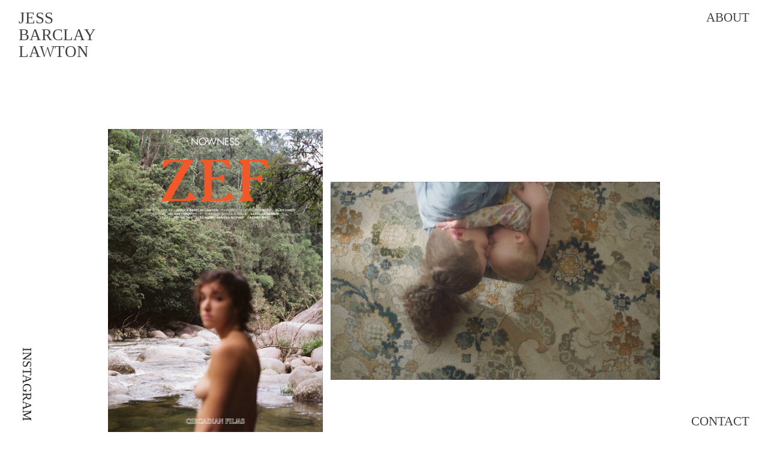

--- FILE ---
content_type: text/html; charset=UTF-8
request_url: https://jessicalawton.com/
body_size: 24080
content:
<!DOCTYPE html>
<!-- 

        Running on cargo.site

-->
<html lang="en" data-predefined-style="true" data-css-presets="true" data-css-preset data-typography-preset>
	<head>
<script>
				var __cargo_context__ = 'live';
				var __cargo_js_ver__ = 'c=3451682563';
				var __cargo_maint__ = false;
				
				
			</script>
					<meta http-equiv="X-UA-Compatible" content="IE=edge,chrome=1">
		<meta http-equiv="Content-Type" content="text/html; charset=utf-8">
		<meta name="viewport" content="initial-scale=1.0, maximum-scale=1.0, user-scalable=no">
		
			<meta name="robots" content="index,follow">
		<title>Jess Barclay Lawton</title>
		<meta name="description" content="Jessica Barclay Lawton | Director">
				<meta name="twitter:card" content="summary_large_image">
		<meta name="twitter:title" content="Jess Barclay Lawton">
		<meta name="twitter:description" content="Jessica Barclay Lawton | Director">
		<meta name="twitter:image" content="">
		<meta property="og:locale" content="en_US">
		<meta property="og:title" content="Jess Barclay Lawton">
		<meta property="og:description" content="Jessica Barclay Lawton | Director">
		<meta property="og:url" content="https://jessicalawton.com">
		<meta property="og:image" content="">
		<meta property="og:type" content="website">

		<link rel="preconnect" href="https://static.cargo.site" crossorigin>
		<link rel="preconnect" href="https://freight.cargo.site" crossorigin>
				<link rel="preconnect" href="https://type.cargo.site" crossorigin>

		<!--<link rel="preload" href="https://static.cargo.site/assets/social/IconFont-Regular-0.9.3.woff2" as="font" type="font/woff" crossorigin>-->

		

		<link href="https://freight.cargo.site/t/original/i/99a624eca59a3612a0f95d12b77bf738525983906a8f8b3c65edfc9c6a64986f/JBL-2.ico" rel="shortcut icon">
		<link href="https://jessicalawton.com/rss" rel="alternate" type="application/rss+xml" title="Jess Barclay Lawton feed">

		<link href="https://jessicalawton.com/stylesheet?c=3451682563&1649260449" id="member_stylesheet" rel="stylesheet" type="text/css" />
<style id="">@font-face{font-family:Icons;src:url(https://static.cargo.site/assets/social/IconFont-Regular-0.9.3.woff2);unicode-range:U+E000-E15C,U+F0000,U+FE0E}@font-face{font-family:Icons;src:url(https://static.cargo.site/assets/social/IconFont-Regular-0.9.3.woff2);font-weight:240;unicode-range:U+E000-E15C,U+F0000,U+FE0E}@font-face{font-family:Icons;src:url(https://static.cargo.site/assets/social/IconFont-Regular-0.9.3.woff2);unicode-range:U+E000-E15C,U+F0000,U+FE0E;font-weight:400}@font-face{font-family:Icons;src:url(https://static.cargo.site/assets/social/IconFont-Regular-0.9.3.woff2);unicode-range:U+E000-E15C,U+F0000,U+FE0E;font-weight:600}@font-face{font-family:Icons;src:url(https://static.cargo.site/assets/social/IconFont-Regular-0.9.3.woff2);unicode-range:U+E000-E15C,U+F0000,U+FE0E;font-weight:800}@font-face{font-family:Icons;src:url(https://static.cargo.site/assets/social/IconFont-Regular-0.9.3.woff2);unicode-range:U+E000-E15C,U+F0000,U+FE0E;font-style:italic}@font-face{font-family:Icons;src:url(https://static.cargo.site/assets/social/IconFont-Regular-0.9.3.woff2);unicode-range:U+E000-E15C,U+F0000,U+FE0E;font-weight:200;font-style:italic}@font-face{font-family:Icons;src:url(https://static.cargo.site/assets/social/IconFont-Regular-0.9.3.woff2);unicode-range:U+E000-E15C,U+F0000,U+FE0E;font-weight:400;font-style:italic}@font-face{font-family:Icons;src:url(https://static.cargo.site/assets/social/IconFont-Regular-0.9.3.woff2);unicode-range:U+E000-E15C,U+F0000,U+FE0E;font-weight:600;font-style:italic}@font-face{font-family:Icons;src:url(https://static.cargo.site/assets/social/IconFont-Regular-0.9.3.woff2);unicode-range:U+E000-E15C,U+F0000,U+FE0E;font-weight:800;font-style:italic}body.iconfont-loading,body.iconfont-loading *{color:transparent!important}body{-moz-osx-font-smoothing:grayscale;-webkit-font-smoothing:antialiased;-webkit-text-size-adjust:none}body.no-scroll{overflow:hidden}/*!
 * Content
 */.page{word-wrap:break-word}:focus{outline:0}.pointer-events-none{pointer-events:none}.pointer-events-auto{pointer-events:auto}.pointer-events-none .page_content .audio-player,.pointer-events-none .page_content .shop_product,.pointer-events-none .page_content a,.pointer-events-none .page_content audio,.pointer-events-none .page_content button,.pointer-events-none .page_content details,.pointer-events-none .page_content iframe,.pointer-events-none .page_content img,.pointer-events-none .page_content input,.pointer-events-none .page_content video{pointer-events:auto}.pointer-events-none .page_content *>a,.pointer-events-none .page_content>a{position:relative}s *{text-transform:inherit}#toolset{position:fixed;bottom:10px;right:10px;z-index:8}.mobile #toolset,.template_site_inframe #toolset{display:none}#toolset a{display:block;height:24px;width:24px;margin:0;padding:0;text-decoration:none;background:rgba(0,0,0,.2)}#toolset a:hover{background:rgba(0,0,0,.8)}[data-adminview] #toolset a,[data-adminview] #toolset_admin a{background:rgba(0,0,0,.04);pointer-events:none;cursor:default}#toolset_admin a:active{background:rgba(0,0,0,.7)}#toolset_admin a svg>*{transform:scale(1.1) translate(0,-.5px);transform-origin:50% 50%}#toolset_admin a svg{pointer-events:none;width:100%!important;height:auto!important}#following-container{overflow:auto;-webkit-overflow-scrolling:touch}#following-container iframe{height:100%;width:100%;position:absolute;top:0;left:0;right:0;bottom:0}:root{--following-width:-400px;--following-animation-duration:450ms}@keyframes following-open{0%{transform:translateX(0)}100%{transform:translateX(var(--following-width))}}@keyframes following-open-inverse{0%{transform:translateX(0)}100%{transform:translateX(calc(-1 * var(--following-width)))}}@keyframes following-close{0%{transform:translateX(var(--following-width))}100%{transform:translateX(0)}}@keyframes following-close-inverse{0%{transform:translateX(calc(-1 * var(--following-width)))}100%{transform:translateX(0)}}body.animate-left{animation:following-open var(--following-animation-duration);animation-fill-mode:both;animation-timing-function:cubic-bezier(.24,1,.29,1)}#following-container.animate-left{animation:following-close-inverse var(--following-animation-duration);animation-fill-mode:both;animation-timing-function:cubic-bezier(.24,1,.29,1)}#following-container.animate-left #following-frame{animation:following-close var(--following-animation-duration);animation-fill-mode:both;animation-timing-function:cubic-bezier(.24,1,.29,1)}body.animate-right{animation:following-close var(--following-animation-duration);animation-fill-mode:both;animation-timing-function:cubic-bezier(.24,1,.29,1)}#following-container.animate-right{animation:following-open-inverse var(--following-animation-duration);animation-fill-mode:both;animation-timing-function:cubic-bezier(.24,1,.29,1)}#following-container.animate-right #following-frame{animation:following-open var(--following-animation-duration);animation-fill-mode:both;animation-timing-function:cubic-bezier(.24,1,.29,1)}.slick-slider{position:relative;display:block;-moz-box-sizing:border-box;box-sizing:border-box;-webkit-user-select:none;-moz-user-select:none;-ms-user-select:none;user-select:none;-webkit-touch-callout:none;-khtml-user-select:none;-ms-touch-action:pan-y;touch-action:pan-y;-webkit-tap-highlight-color:transparent}.slick-list{position:relative;display:block;overflow:hidden;margin:0;padding:0}.slick-list:focus{outline:0}.slick-list.dragging{cursor:pointer;cursor:hand}.slick-slider .slick-list,.slick-slider .slick-track{transform:translate3d(0,0,0);will-change:transform}.slick-track{position:relative;top:0;left:0;display:block}.slick-track:after,.slick-track:before{display:table;content:'';width:1px;height:1px;margin-top:-1px;margin-left:-1px}.slick-track:after{clear:both}.slick-loading .slick-track{visibility:hidden}.slick-slide{display:none;float:left;height:100%;min-height:1px}[dir=rtl] .slick-slide{float:right}.content .slick-slide img{display:inline-block}.content .slick-slide img:not(.image-zoom){cursor:pointer}.content .scrub .slick-list,.content .scrub .slick-slide img:not(.image-zoom){cursor:ew-resize}body.slideshow-scrub-dragging *{cursor:ew-resize!important}.content .slick-slide img:not([src]),.content .slick-slide img[src='']{width:100%;height:auto}.slick-slide.slick-loading img{display:none}.slick-slide.dragging img{pointer-events:none}.slick-initialized .slick-slide{display:block}.slick-loading .slick-slide{visibility:hidden}.slick-vertical .slick-slide{display:block;height:auto;border:1px solid transparent}.slick-arrow.slick-hidden{display:none}.slick-arrow{position:absolute;z-index:9;width:0;top:0;height:100%;cursor:pointer;will-change:opacity;-webkit-transition:opacity 333ms cubic-bezier(.4,0,.22,1);transition:opacity 333ms cubic-bezier(.4,0,.22,1)}.slick-arrow.hidden{opacity:0}.slick-arrow svg{position:absolute;width:36px;height:36px;top:0;left:0;right:0;bottom:0;margin:auto;transform:translate(.25px,.25px)}.slick-arrow svg.right-arrow{transform:translate(.25px,.25px) scaleX(-1)}.slick-arrow svg:active{opacity:.75}.slick-arrow svg .arrow-shape{fill:none!important;stroke:#fff;stroke-linecap:square}.slick-arrow svg .arrow-outline{fill:none!important;stroke-width:2.5px;stroke:rgba(0,0,0,.6);stroke-linecap:square}.slick-arrow.slick-next{right:0;text-align:right}.slick-next svg,.wallpaper-navigation .slick-next svg{margin-right:10px}.mobile .slick-next svg{margin-right:10px}.slick-arrow.slick-prev{text-align:left}.slick-prev svg,.wallpaper-navigation .slick-prev svg{margin-left:10px}.mobile .slick-prev svg{margin-left:10px}.loading_animation{display:none;vertical-align:middle;z-index:15;line-height:0;pointer-events:none;border-radius:100%}.loading_animation.hidden{display:none}.loading_animation.pulsing{opacity:0;display:inline-block;animation-delay:.1s;-webkit-animation-delay:.1s;-moz-animation-delay:.1s;animation-duration:12s;animation-iteration-count:infinite;animation:fade-pulse-in .5s ease-in-out;-moz-animation:fade-pulse-in .5s ease-in-out;-webkit-animation:fade-pulse-in .5s ease-in-out;-webkit-animation-fill-mode:forwards;-moz-animation-fill-mode:forwards;animation-fill-mode:forwards}.loading_animation.pulsing.no-delay{animation-delay:0s;-webkit-animation-delay:0s;-moz-animation-delay:0s}.loading_animation div{border-radius:100%}.loading_animation div svg{max-width:100%;height:auto}.loading_animation div,.loading_animation div svg{width:20px;height:20px}.loading_animation.full-width svg{width:100%;height:auto}.loading_animation.full-width.big svg{width:100px;height:100px}.loading_animation div svg>*{fill:#ccc}.loading_animation div{-webkit-animation:spin-loading 12s ease-out;-webkit-animation-iteration-count:infinite;-moz-animation:spin-loading 12s ease-out;-moz-animation-iteration-count:infinite;animation:spin-loading 12s ease-out;animation-iteration-count:infinite}.loading_animation.hidden{display:none}[data-backdrop] .loading_animation{position:absolute;top:15px;left:15px;z-index:99}.loading_animation.position-absolute.middle{top:calc(50% - 10px);left:calc(50% - 10px)}.loading_animation.position-absolute.topleft{top:0;left:0}.loading_animation.position-absolute.middleright{top:calc(50% - 10px);right:1rem}.loading_animation.position-absolute.middleleft{top:calc(50% - 10px);left:1rem}.loading_animation.gray div svg>*{fill:#999}.loading_animation.gray-dark div svg>*{fill:#666}.loading_animation.gray-darker div svg>*{fill:#555}.loading_animation.gray-light div svg>*{fill:#ccc}.loading_animation.white div svg>*{fill:rgba(255,255,255,.85)}.loading_animation.blue div svg>*{fill:#698fff}.loading_animation.inline{display:inline-block;margin-bottom:.5ex}.loading_animation.inline.left{margin-right:.5ex}@-webkit-keyframes fade-pulse-in{0%{opacity:0}50%{opacity:.5}100%{opacity:1}}@-moz-keyframes fade-pulse-in{0%{opacity:0}50%{opacity:.5}100%{opacity:1}}@keyframes fade-pulse-in{0%{opacity:0}50%{opacity:.5}100%{opacity:1}}@-webkit-keyframes pulsate{0%{opacity:1}50%{opacity:0}100%{opacity:1}}@-moz-keyframes pulsate{0%{opacity:1}50%{opacity:0}100%{opacity:1}}@keyframes pulsate{0%{opacity:1}50%{opacity:0}100%{opacity:1}}@-webkit-keyframes spin-loading{0%{transform:rotate(0)}9%{transform:rotate(1050deg)}18%{transform:rotate(-1090deg)}20%{transform:rotate(-1080deg)}23%{transform:rotate(-1080deg)}28%{transform:rotate(-1095deg)}29%{transform:rotate(-1065deg)}34%{transform:rotate(-1080deg)}35%{transform:rotate(-1050deg)}40%{transform:rotate(-1065deg)}41%{transform:rotate(-1035deg)}44%{transform:rotate(-1035deg)}47%{transform:rotate(-2160deg)}50%{transform:rotate(-2160deg)}56%{transform:rotate(45deg)}60%{transform:rotate(45deg)}80%{transform:rotate(6120deg)}100%{transform:rotate(0)}}@keyframes spin-loading{0%{transform:rotate(0)}9%{transform:rotate(1050deg)}18%{transform:rotate(-1090deg)}20%{transform:rotate(-1080deg)}23%{transform:rotate(-1080deg)}28%{transform:rotate(-1095deg)}29%{transform:rotate(-1065deg)}34%{transform:rotate(-1080deg)}35%{transform:rotate(-1050deg)}40%{transform:rotate(-1065deg)}41%{transform:rotate(-1035deg)}44%{transform:rotate(-1035deg)}47%{transform:rotate(-2160deg)}50%{transform:rotate(-2160deg)}56%{transform:rotate(45deg)}60%{transform:rotate(45deg)}80%{transform:rotate(6120deg)}100%{transform:rotate(0)}}[grid-row]{align-items:flex-start;box-sizing:border-box;display:-webkit-box;display:-webkit-flex;display:-ms-flexbox;display:flex;-webkit-flex-wrap:wrap;-ms-flex-wrap:wrap;flex-wrap:wrap}[grid-col]{box-sizing:border-box}[grid-row] [grid-col].empty:after{content:"\0000A0";cursor:text}body.mobile[data-adminview=content-editproject] [grid-row] [grid-col].empty:after{display:none}[grid-col=auto]{-webkit-box-flex:1;-webkit-flex:1;-ms-flex:1;flex:1}[grid-col=x12]{width:100%}[grid-col=x11]{width:50%}[grid-col=x10]{width:33.33%}[grid-col=x9]{width:25%}[grid-col=x8]{width:20%}[grid-col=x7]{width:16.666666667%}[grid-col=x6]{width:14.285714286%}[grid-col=x5]{width:12.5%}[grid-col=x4]{width:11.111111111%}[grid-col=x3]{width:10%}[grid-col=x2]{width:9.090909091%}[grid-col=x1]{width:8.333333333%}[grid-col="1"]{width:8.33333%}[grid-col="2"]{width:16.66667%}[grid-col="3"]{width:25%}[grid-col="4"]{width:33.33333%}[grid-col="5"]{width:41.66667%}[grid-col="6"]{width:50%}[grid-col="7"]{width:58.33333%}[grid-col="8"]{width:66.66667%}[grid-col="9"]{width:75%}[grid-col="10"]{width:83.33333%}[grid-col="11"]{width:91.66667%}[grid-col="12"]{width:100%}body.mobile [grid-responsive] [grid-col]{width:100%;-webkit-box-flex:none;-webkit-flex:none;-ms-flex:none;flex:none}[data-ce-host=true][contenteditable=true] [grid-pad]{pointer-events:none}[data-ce-host=true][contenteditable=true] [grid-pad]>*{pointer-events:auto}[grid-pad="0"]{padding:0}[grid-pad="0.25"]{padding:.125rem}[grid-pad="0.5"]{padding:.25rem}[grid-pad="0.75"]{padding:.375rem}[grid-pad="1"]{padding:.5rem}[grid-pad="1.25"]{padding:.625rem}[grid-pad="1.5"]{padding:.75rem}[grid-pad="1.75"]{padding:.875rem}[grid-pad="2"]{padding:1rem}[grid-pad="2.5"]{padding:1.25rem}[grid-pad="3"]{padding:1.5rem}[grid-pad="3.5"]{padding:1.75rem}[grid-pad="4"]{padding:2rem}[grid-pad="5"]{padding:2.5rem}[grid-pad="6"]{padding:3rem}[grid-pad="7"]{padding:3.5rem}[grid-pad="8"]{padding:4rem}[grid-pad="9"]{padding:4.5rem}[grid-pad="10"]{padding:5rem}[grid-gutter="0"]{margin:0}[grid-gutter="0.5"]{margin:-.25rem}[grid-gutter="1"]{margin:-.5rem}[grid-gutter="1.5"]{margin:-.75rem}[grid-gutter="2"]{margin:-1rem}[grid-gutter="2.5"]{margin:-1.25rem}[grid-gutter="3"]{margin:-1.5rem}[grid-gutter="3.5"]{margin:-1.75rem}[grid-gutter="4"]{margin:-2rem}[grid-gutter="5"]{margin:-2.5rem}[grid-gutter="6"]{margin:-3rem}[grid-gutter="7"]{margin:-3.5rem}[grid-gutter="8"]{margin:-4rem}[grid-gutter="10"]{margin:-5rem}[grid-gutter="12"]{margin:-6rem}[grid-gutter="14"]{margin:-7rem}[grid-gutter="16"]{margin:-8rem}[grid-gutter="18"]{margin:-9rem}[grid-gutter="20"]{margin:-10rem}small{max-width:100%;text-decoration:inherit}img:not([src]),img[src='']{outline:1px solid rgba(177,177,177,.4);outline-offset:-1px;content:url([data-uri])}img.image-zoom{cursor:-webkit-zoom-in;cursor:-moz-zoom-in;cursor:zoom-in}#imprimatur{color:#333;font-size:10px;font-family:-apple-system,BlinkMacSystemFont,"Segoe UI",Roboto,Oxygen,Ubuntu,Cantarell,"Open Sans","Helvetica Neue",sans-serif,"Sans Serif",Icons;/*!System*/position:fixed;opacity:.3;right:-28px;bottom:160px;transform:rotate(270deg);-ms-transform:rotate(270deg);-webkit-transform:rotate(270deg);z-index:8;text-transform:uppercase;color:#999;opacity:.5;padding-bottom:2px;text-decoration:none}.mobile #imprimatur{display:none}bodycopy cargo-link a{font-family:-apple-system,BlinkMacSystemFont,"Segoe UI",Roboto,Oxygen,Ubuntu,Cantarell,"Open Sans","Helvetica Neue",sans-serif,"Sans Serif",Icons;/*!System*/font-size:12px;font-style:normal;font-weight:400;transform:rotate(270deg);text-decoration:none;position:fixed!important;right:-27px;bottom:100px;text-decoration:none;letter-spacing:normal;background:0 0;border:0;border-bottom:0;outline:0}/*! PhotoSwipe Default UI CSS by Dmitry Semenov | photoswipe.com | MIT license */.pswp--has_mouse .pswp__button--arrow--left,.pswp--has_mouse .pswp__button--arrow--right,.pswp__ui{visibility:visible}.pswp--minimal--dark .pswp__top-bar,.pswp__button{background:0 0}.pswp,.pswp__bg,.pswp__container,.pswp__img--placeholder,.pswp__zoom-wrap,.quick-view-navigation{-webkit-backface-visibility:hidden}.pswp__button{cursor:pointer;opacity:1;-webkit-appearance:none;transition:opacity .2s;-webkit-box-shadow:none;box-shadow:none}.pswp__button-close>svg{top:10px;right:10px;margin-left:auto}.pswp--touch .quick-view-navigation{display:none}.pswp__ui{-webkit-font-smoothing:auto;opacity:1;z-index:1550}.quick-view-navigation{will-change:opacity;-webkit-transition:opacity 333ms cubic-bezier(.4,0,.22,1);transition:opacity 333ms cubic-bezier(.4,0,.22,1)}.quick-view-navigation .pswp__group .pswp__button{pointer-events:auto}.pswp__button>svg{position:absolute;width:36px;height:36px}.quick-view-navigation .pswp__group:active svg{opacity:.75}.pswp__button svg .shape-shape{fill:#fff}.pswp__button svg .shape-outline{fill:#000}.pswp__button-prev>svg{top:0;bottom:0;left:10px;margin:auto}.pswp__button-next>svg{top:0;bottom:0;right:10px;margin:auto}.quick-view-navigation .pswp__group .pswp__button-prev{position:absolute;left:0;top:0;width:0;height:100%}.quick-view-navigation .pswp__group .pswp__button-next{position:absolute;right:0;top:0;width:0;height:100%}.quick-view-navigation .close-button,.quick-view-navigation .left-arrow,.quick-view-navigation .right-arrow{transform:translate(.25px,.25px)}.quick-view-navigation .right-arrow{transform:translate(.25px,.25px) scaleX(-1)}.pswp__button svg .shape-outline{fill:transparent!important;stroke:#000;stroke-width:2.5px;stroke-linecap:square}.pswp__button svg .shape-shape{fill:transparent!important;stroke:#fff;stroke-width:1.5px;stroke-linecap:square}.pswp__bg,.pswp__scroll-wrap,.pswp__zoom-wrap{width:100%;position:absolute}.quick-view-navigation .pswp__group .pswp__button-close{margin:0}.pswp__container,.pswp__item,.pswp__zoom-wrap{right:0;bottom:0;top:0;position:absolute;left:0}.pswp__ui--hidden .pswp__button{opacity:.001}.pswp__ui--hidden .pswp__button,.pswp__ui--hidden .pswp__button *{pointer-events:none}.pswp .pswp__ui.pswp__ui--displaynone{display:none}.pswp__element--disabled{display:none!important}/*! PhotoSwipe main CSS by Dmitry Semenov | photoswipe.com | MIT license */.pswp{position:fixed;display:none;height:100%;width:100%;top:0;left:0;right:0;bottom:0;margin:auto;-ms-touch-action:none;touch-action:none;z-index:9999999;-webkit-text-size-adjust:100%;line-height:initial;letter-spacing:initial;outline:0}.pswp img{max-width:none}.pswp--zoom-disabled .pswp__img{cursor:default!important}.pswp--animate_opacity{opacity:.001;will-change:opacity;-webkit-transition:opacity 333ms cubic-bezier(.4,0,.22,1);transition:opacity 333ms cubic-bezier(.4,0,.22,1)}.pswp--open{display:block}.pswp--zoom-allowed .pswp__img{cursor:-webkit-zoom-in;cursor:-moz-zoom-in;cursor:zoom-in}.pswp--zoomed-in .pswp__img{cursor:-webkit-grab;cursor:-moz-grab;cursor:grab}.pswp--dragging .pswp__img{cursor:-webkit-grabbing;cursor:-moz-grabbing;cursor:grabbing}.pswp__bg{left:0;top:0;height:100%;opacity:0;transform:translateZ(0);will-change:opacity}.pswp__scroll-wrap{left:0;top:0;height:100%}.pswp__container,.pswp__zoom-wrap{-ms-touch-action:none;touch-action:none}.pswp__container,.pswp__img{-webkit-user-select:none;-moz-user-select:none;-ms-user-select:none;user-select:none;-webkit-tap-highlight-color:transparent;-webkit-touch-callout:none}.pswp__zoom-wrap{-webkit-transform-origin:left top;-ms-transform-origin:left top;transform-origin:left top;-webkit-transition:-webkit-transform 222ms cubic-bezier(.4,0,.22,1);transition:transform 222ms cubic-bezier(.4,0,.22,1)}.pswp__bg{-webkit-transition:opacity 222ms cubic-bezier(.4,0,.22,1);transition:opacity 222ms cubic-bezier(.4,0,.22,1)}.pswp--animated-in .pswp__bg,.pswp--animated-in .pswp__zoom-wrap{-webkit-transition:none;transition:none}.pswp--hide-overflow .pswp__scroll-wrap,.pswp--hide-overflow.pswp{overflow:hidden}.pswp__img{position:absolute;width:auto;height:auto;top:0;left:0}.pswp__img--placeholder--blank{background:#222}.pswp--ie .pswp__img{width:100%!important;height:auto!important;left:0;top:0}.pswp__ui--idle{opacity:0}.pswp__error-msg{position:absolute;left:0;top:50%;width:100%;text-align:center;font-size:14px;line-height:16px;margin-top:-8px;color:#ccc}.pswp__error-msg a{color:#ccc;text-decoration:underline}.pswp__error-msg{font-family:-apple-system,BlinkMacSystemFont,"Segoe UI",Roboto,Oxygen,Ubuntu,Cantarell,"Open Sans","Helvetica Neue",sans-serif}.quick-view.mouse-down .iframe-item{pointer-events:none!important}.quick-view-caption-positioner{pointer-events:none;width:100%;height:100%}.quick-view-caption-wrapper{margin:auto;position:absolute;bottom:0;left:0;right:0}.quick-view-horizontal-align-left .quick-view-caption-wrapper{margin-left:0}.quick-view-horizontal-align-right .quick-view-caption-wrapper{margin-right:0}[data-quick-view-caption]{transition:.1s opacity ease-in-out;position:absolute;bottom:0;left:0;right:0}.quick-view-horizontal-align-left [data-quick-view-caption]{text-align:left}.quick-view-horizontal-align-right [data-quick-view-caption]{text-align:right}.quick-view-caption{transition:.1s opacity ease-in-out}.quick-view-caption>*{display:inline-block}.quick-view-caption *{pointer-events:auto}.quick-view-caption.hidden{opacity:0}.shop_product .dropdown_wrapper{flex:0 0 100%;position:relative}.shop_product select{appearance:none;-moz-appearance:none;-webkit-appearance:none;outline:0;-webkit-font-smoothing:antialiased;-moz-osx-font-smoothing:grayscale;cursor:pointer;border-radius:0;white-space:nowrap;overflow:hidden!important;text-overflow:ellipsis}.shop_product select.dropdown::-ms-expand{display:none}.shop_product a{cursor:pointer;border-bottom:none;text-decoration:none}.shop_product a.out-of-stock{pointer-events:none}body.audio-player-dragging *{cursor:ew-resize!important}.audio-player{display:inline-flex;flex:1 0 calc(100% - 2px);width:calc(100% - 2px)}.audio-player .button{height:100%;flex:0 0 3.3rem;display:flex}.audio-player .separator{left:3.3rem;height:100%}.audio-player .buffer{width:0%;height:100%;transition:left .3s linear,width .3s linear}.audio-player.seeking .buffer{transition:left 0s,width 0s}.audio-player.seeking{user-select:none;-webkit-user-select:none;cursor:ew-resize}.audio-player.seeking *{user-select:none;-webkit-user-select:none;cursor:ew-resize}.audio-player .bar{overflow:hidden;display:flex;justify-content:space-between;align-content:center;flex-grow:1}.audio-player .progress{width:0%;height:100%;transition:width .3s linear}.audio-player.seeking .progress{transition:width 0s}.audio-player .pause,.audio-player .play{cursor:pointer;height:100%}.audio-player .note-icon{margin:auto 0;order:2;flex:0 1 auto}.audio-player .title{white-space:nowrap;overflow:hidden;text-overflow:ellipsis;pointer-events:none;user-select:none;padding:.5rem 0 .5rem 1rem;margin:auto auto auto 0;flex:0 3 auto;min-width:0;width:100%}.audio-player .total-time{flex:0 1 auto;margin:auto 0}.audio-player .current-time,.audio-player .play-text{flex:0 1 auto;margin:auto 0}.audio-player .stream-anim{user-select:none;margin:auto auto auto 0}.audio-player .stream-anim span{display:inline-block}.audio-player .buffer,.audio-player .current-time,.audio-player .note-svg,.audio-player .play-text,.audio-player .separator,.audio-player .total-time{user-select:none;pointer-events:none}.audio-player .buffer,.audio-player .play-text,.audio-player .progress{position:absolute}.audio-player,.audio-player .bar,.audio-player .button,.audio-player .current-time,.audio-player .note-icon,.audio-player .pause,.audio-player .play,.audio-player .total-time{position:relative}body.mobile .audio-player,body.mobile .audio-player *{-webkit-touch-callout:none}#standalone-admin-frame{border:0;width:400px;position:absolute;right:0;top:0;height:100vh;z-index:99}body[standalone-admin=true] #standalone-admin-frame{transform:translate(0,0)}body[standalone-admin=true] .main_container{width:calc(100% - 400px)}body[standalone-admin=false] #standalone-admin-frame{transform:translate(100%,0)}body[standalone-admin=false] .main_container{width:100%}.toggle_standaloneAdmin{position:fixed;top:0;right:400px;height:40px;width:40px;z-index:999;cursor:pointer;background-color:rgba(0,0,0,.4)}.toggle_standaloneAdmin:active{opacity:.7}body[standalone-admin=false] .toggle_standaloneAdmin{right:0}.toggle_standaloneAdmin *{color:#fff;fill:#fff}.toggle_standaloneAdmin svg{padding:6px;width:100%;height:100%;opacity:.85}body[standalone-admin=false] .toggle_standaloneAdmin #close,body[standalone-admin=true] .toggle_standaloneAdmin #backdropsettings{display:none}.toggle_standaloneAdmin>div{width:100%;height:100%}#admin_toggle_button{position:fixed;top:50%;transform:translate(0,-50%);right:400px;height:36px;width:12px;z-index:999;cursor:pointer;background-color:rgba(0,0,0,.09);padding-left:2px;margin-right:5px}#admin_toggle_button .bar{content:'';background:rgba(0,0,0,.09);position:fixed;width:5px;bottom:0;top:0;z-index:10}#admin_toggle_button:active{background:rgba(0,0,0,.065)}#admin_toggle_button *{color:#fff;fill:#fff}#admin_toggle_button svg{padding:0;width:16px;height:36px;margin-left:1px;opacity:1}#admin_toggle_button svg *{fill:#fff;opacity:1}#admin_toggle_button[data-state=closed] .toggle_admin_close{display:none}#admin_toggle_button[data-state=closed],#admin_toggle_button[data-state=closed] .toggle_admin_open{width:20px;cursor:pointer;margin:0}#admin_toggle_button[data-state=closed] svg{margin-left:2px}#admin_toggle_button[data-state=open] .toggle_admin_open{display:none}select,select *{text-rendering:auto!important}b b{font-weight:inherit}*{-webkit-box-sizing:border-box;-moz-box-sizing:border-box;box-sizing:border-box}customhtml>*{position:relative;z-index:10}body,html{min-height:100vh;margin:0;padding:0}html{touch-action:manipulation;position:relative;background-color:#fff}.main_container{min-height:100vh;width:100%;overflow:hidden}.container{display:-webkit-box;display:-webkit-flex;display:-moz-box;display:-ms-flexbox;display:flex;-webkit-flex-wrap:wrap;-moz-flex-wrap:wrap;-ms-flex-wrap:wrap;flex-wrap:wrap;max-width:100%;width:100%;overflow:visible}.container{align-items:flex-start;-webkit-align-items:flex-start}.page{z-index:2}.page ul li>text-limit{display:block}.content,.content_container,.pinned{-webkit-flex:1 0 auto;-moz-flex:1 0 auto;-ms-flex:1 0 auto;flex:1 0 auto;max-width:100%}.content_container{width:100%}.content_container.full_height{min-height:100vh}.page_background{position:absolute;top:0;left:0;width:100%;height:100%}.page_container{position:relative;overflow:visible;width:100%}.backdrop{position:absolute;top:0;z-index:1;width:100%;height:100%;max-height:100vh}.backdrop>div{position:absolute;top:0;left:0;width:100%;height:100%;-webkit-backface-visibility:hidden;backface-visibility:hidden;transform:translate3d(0,0,0);contain:strict}[data-backdrop].backdrop>div[data-overflowing]{max-height:100vh;position:absolute;top:0;left:0}body.mobile [split-responsive]{display:flex;flex-direction:column}body.mobile [split-responsive] .container{width:100%;order:2}body.mobile [split-responsive] .backdrop{position:relative;height:50vh;width:100%;order:1}body.mobile [split-responsive] [data-auxiliary].backdrop{position:absolute;height:50vh;width:100%;order:1}.page{position:relative;z-index:2}img[data-align=left]{float:left}img[data-align=right]{float:right}[data-rotation]{transform-origin:center center}.content .page_content:not([contenteditable=true]) [data-draggable]{pointer-events:auto!important;backface-visibility:hidden}.preserve-3d{-moz-transform-style:preserve-3d;transform-style:preserve-3d}.content .page_content:not([contenteditable=true]) [data-draggable] iframe{pointer-events:none!important}.dragging-active iframe{pointer-events:none!important}.content .page_content:not([contenteditable=true]) [data-draggable]:active{opacity:1}.content .scroll-transition-fade{transition:transform 1s ease-in-out,opacity .8s ease-in-out}.content .scroll-transition-fade.below-viewport{opacity:0;transform:translateY(40px)}.mobile.full_width .page_container:not([split-layout]) .container_width{width:100%}[data-view=pinned_bottom] .bottom_pin_invisibility{visibility:hidden}.pinned{position:relative;width:100%}.pinned .page_container.accommodate:not(.fixed):not(.overlay){z-index:2}.pinned .page_container.overlay{position:absolute;z-index:4}.pinned .page_container.overlay.fixed{position:fixed}.pinned .page_container.overlay.fixed .page{max-height:100vh;-webkit-overflow-scrolling:touch}.pinned .page_container.overlay.fixed .page.allow-scroll{overflow-y:auto;overflow-x:hidden}.pinned .page_container.overlay.fixed .page.allow-scroll{align-items:flex-start;-webkit-align-items:flex-start}.pinned .page_container .page.allow-scroll::-webkit-scrollbar{width:0;background:0 0;display:none}.pinned.pinned_top .page_container.overlay{left:0;top:0}.pinned.pinned_bottom .page_container.overlay{left:0;bottom:0}div[data-container=set]:empty{margin-top:1px}.thumbnails{position:relative;z-index:1}[thumbnails=grid]{align-items:baseline}[thumbnails=justify] .thumbnail{box-sizing:content-box}[thumbnails][data-padding-zero] .thumbnail{margin-bottom:-1px}[thumbnails=montessori] .thumbnail{pointer-events:auto;position:absolute}[thumbnails] .thumbnail>a{display:block;text-decoration:none}[thumbnails=montessori]{height:0}[thumbnails][data-resizing],[thumbnails][data-resizing] *{cursor:nwse-resize}[thumbnails] .thumbnail .resize-handle{cursor:nwse-resize;width:26px;height:26px;padding:5px;position:absolute;opacity:.75;right:-1px;bottom:-1px;z-index:100}[thumbnails][data-resizing] .resize-handle{display:none}[thumbnails] .thumbnail .resize-handle svg{position:absolute;top:0;left:0}[thumbnails] .thumbnail .resize-handle:hover{opacity:1}[data-can-move].thumbnail .resize-handle svg .resize_path_outline{fill:#fff}[data-can-move].thumbnail .resize-handle svg .resize_path{fill:#000}[thumbnails=montessori] .thumbnail_sizer{height:0;width:100%;position:relative;padding-bottom:100%;pointer-events:none}[thumbnails] .thumbnail img{display:block;min-height:3px;margin-bottom:0}[thumbnails] .thumbnail img:not([src]),img[src=""]{margin:0!important;width:100%;min-height:3px;height:100%!important;position:absolute}[aspect-ratio="1x1"].thumb_image{height:0;padding-bottom:100%;overflow:hidden}[aspect-ratio="4x3"].thumb_image{height:0;padding-bottom:75%;overflow:hidden}[aspect-ratio="16x9"].thumb_image{height:0;padding-bottom:56.25%;overflow:hidden}[thumbnails] .thumb_image{width:100%;position:relative}[thumbnails][thumbnail-vertical-align=top]{align-items:flex-start}[thumbnails][thumbnail-vertical-align=middle]{align-items:center}[thumbnails][thumbnail-vertical-align=bottom]{align-items:baseline}[thumbnails][thumbnail-horizontal-align=left]{justify-content:flex-start}[thumbnails][thumbnail-horizontal-align=middle]{justify-content:center}[thumbnails][thumbnail-horizontal-align=right]{justify-content:flex-end}.thumb_image.default_image>svg{position:absolute;top:0;left:0;bottom:0;right:0;width:100%;height:100%}.thumb_image.default_image{outline:1px solid #ccc;outline-offset:-1px;position:relative}.mobile.full_width [data-view=Thumbnail] .thumbnails_width{width:100%}.content [data-draggable] a:active,.content [data-draggable] img:active{opacity:initial}.content .draggable-dragging{opacity:initial}[data-draggable].draggable_visible{visibility:visible}[data-draggable].draggable_hidden{visibility:hidden}.gallery_card [data-draggable],.marquee [data-draggable]{visibility:inherit}[data-draggable]{visibility:visible;background-color:rgba(0,0,0,.003)}#site_menu_panel_container .image-gallery:not(.initialized){height:0;padding-bottom:100%;min-height:initial}.image-gallery:not(.initialized){min-height:100vh;visibility:hidden;width:100%}.image-gallery .gallery_card img{display:block;width:100%;height:auto}.image-gallery .gallery_card{transform-origin:center}.image-gallery .gallery_card.dragging{opacity:.1;transform:initial!important}.image-gallery:not([image-gallery=slideshow]) .gallery_card iframe:only-child,.image-gallery:not([image-gallery=slideshow]) .gallery_card video:only-child{width:100%;height:100%;top:0;left:0;position:absolute}.image-gallery[image-gallery=slideshow] .gallery_card video[muted][autoplay]:not([controls]),.image-gallery[image-gallery=slideshow] .gallery_card video[muted][data-autoplay]:not([controls]){pointer-events:none}.image-gallery [image-gallery-pad="0"] video:only-child{object-fit:cover;height:calc(100% + 1px)}div.image-gallery>a,div.image-gallery>iframe,div.image-gallery>img,div.image-gallery>video{display:none}[image-gallery-row]{align-items:flex-start;box-sizing:border-box;display:-webkit-box;display:-webkit-flex;display:-ms-flexbox;display:flex;-webkit-flex-wrap:wrap;-ms-flex-wrap:wrap;flex-wrap:wrap}.image-gallery .gallery_card_image{width:100%;position:relative}[data-predefined-style=true] .image-gallery a.gallery_card{display:block;border:none}[image-gallery-col]{box-sizing:border-box}[image-gallery-col=x12]{width:100%}[image-gallery-col=x11]{width:50%}[image-gallery-col=x10]{width:33.33%}[image-gallery-col=x9]{width:25%}[image-gallery-col=x8]{width:20%}[image-gallery-col=x7]{width:16.666666667%}[image-gallery-col=x6]{width:14.285714286%}[image-gallery-col=x5]{width:12.5%}[image-gallery-col=x4]{width:11.111111111%}[image-gallery-col=x3]{width:10%}[image-gallery-col=x2]{width:9.090909091%}[image-gallery-col=x1]{width:8.333333333%}.content .page_content [image-gallery-pad].image-gallery{pointer-events:none}.content .page_content [image-gallery-pad].image-gallery .gallery_card_image>*,.content .page_content [image-gallery-pad].image-gallery .gallery_image_caption{pointer-events:auto}.content .page_content [image-gallery-pad="0"]{padding:0}.content .page_content [image-gallery-pad="0.25"]{padding:.125rem}.content .page_content [image-gallery-pad="0.5"]{padding:.25rem}.content .page_content [image-gallery-pad="0.75"]{padding:.375rem}.content .page_content [image-gallery-pad="1"]{padding:.5rem}.content .page_content [image-gallery-pad="1.25"]{padding:.625rem}.content .page_content [image-gallery-pad="1.5"]{padding:.75rem}.content .page_content [image-gallery-pad="1.75"]{padding:.875rem}.content .page_content [image-gallery-pad="2"]{padding:1rem}.content .page_content [image-gallery-pad="2.5"]{padding:1.25rem}.content .page_content [image-gallery-pad="3"]{padding:1.5rem}.content .page_content [image-gallery-pad="3.5"]{padding:1.75rem}.content .page_content [image-gallery-pad="4"]{padding:2rem}.content .page_content [image-gallery-pad="5"]{padding:2.5rem}.content .page_content [image-gallery-pad="6"]{padding:3rem}.content .page_content [image-gallery-pad="7"]{padding:3.5rem}.content .page_content [image-gallery-pad="8"]{padding:4rem}.content .page_content [image-gallery-pad="9"]{padding:4.5rem}.content .page_content [image-gallery-pad="10"]{padding:5rem}.content .page_content [image-gallery-gutter="0"]{margin:0}.content .page_content [image-gallery-gutter="0.5"]{margin:-.25rem}.content .page_content [image-gallery-gutter="1"]{margin:-.5rem}.content .page_content [image-gallery-gutter="1.5"]{margin:-.75rem}.content .page_content [image-gallery-gutter="2"]{margin:-1rem}.content .page_content [image-gallery-gutter="2.5"]{margin:-1.25rem}.content .page_content [image-gallery-gutter="3"]{margin:-1.5rem}.content .page_content [image-gallery-gutter="3.5"]{margin:-1.75rem}.content .page_content [image-gallery-gutter="4"]{margin:-2rem}.content .page_content [image-gallery-gutter="5"]{margin:-2.5rem}.content .page_content [image-gallery-gutter="6"]{margin:-3rem}.content .page_content [image-gallery-gutter="7"]{margin:-3.5rem}.content .page_content [image-gallery-gutter="8"]{margin:-4rem}.content .page_content [image-gallery-gutter="10"]{margin:-5rem}.content .page_content [image-gallery-gutter="12"]{margin:-6rem}.content .page_content [image-gallery-gutter="14"]{margin:-7rem}.content .page_content [image-gallery-gutter="16"]{margin:-8rem}.content .page_content [image-gallery-gutter="18"]{margin:-9rem}.content .page_content [image-gallery-gutter="20"]{margin:-10rem}[image-gallery=slideshow]:not(.initialized)>*{min-height:1px;opacity:0;min-width:100%}[image-gallery=slideshow][data-constrained-by=height] [image-gallery-vertical-align].slick-track{align-items:flex-start}[image-gallery=slideshow] img.image-zoom:active{opacity:initial}[image-gallery=slideshow].slick-initialized .gallery_card{pointer-events:none}[image-gallery=slideshow].slick-initialized .gallery_card.slick-current{pointer-events:auto}[image-gallery=slideshow] .gallery_card:not(.has_caption){line-height:0}.content .page_content [image-gallery=slideshow].image-gallery>*{pointer-events:auto}.content [image-gallery=slideshow].image-gallery.slick-initialized .gallery_card{overflow:hidden;margin:0;display:flex;flex-flow:row wrap;flex-shrink:0}.content [image-gallery=slideshow].image-gallery.slick-initialized .gallery_card.slick-current{overflow:visible}[image-gallery=slideshow] .gallery_image_caption{opacity:1;transition:opacity .3s;-webkit-transition:opacity .3s;width:100%;margin-left:auto;margin-right:auto;clear:both}[image-gallery-horizontal-align=left] .gallery_image_caption{text-align:left}[image-gallery-horizontal-align=middle] .gallery_image_caption{text-align:center}[image-gallery-horizontal-align=right] .gallery_image_caption{text-align:right}[image-gallery=slideshow][data-slideshow-in-transition] .gallery_image_caption{opacity:0;transition:opacity .3s;-webkit-transition:opacity .3s}[image-gallery=slideshow] .gallery_card_image{width:initial;margin:0;display:inline-block}[image-gallery=slideshow] .gallery_card img{margin:0;display:block}[image-gallery=slideshow][data-exploded]{align-items:flex-start;box-sizing:border-box;display:-webkit-box;display:-webkit-flex;display:-ms-flexbox;display:flex;-webkit-flex-wrap:wrap;-ms-flex-wrap:wrap;flex-wrap:wrap;justify-content:flex-start;align-content:flex-start}[image-gallery=slideshow][data-exploded] .gallery_card{padding:1rem;width:16.666%}[image-gallery=slideshow][data-exploded] .gallery_card_image{height:0;display:block;width:100%}[image-gallery=grid]{align-items:baseline}[image-gallery=grid] .gallery_card.has_caption .gallery_card_image{display:block}[image-gallery=grid] [image-gallery-pad="0"].gallery_card{margin-bottom:-1px}[image-gallery=grid] .gallery_card img{margin:0}[image-gallery=columns] .gallery_card img{margin:0}[image-gallery=justify]{align-items:flex-start}[image-gallery=justify] .gallery_card img{margin:0}[image-gallery=montessori][image-gallery-row]{display:block}[image-gallery=montessori] a.gallery_card,[image-gallery=montessori] div.gallery_card{position:absolute;pointer-events:auto}[image-gallery=montessori][data-can-move] .gallery_card,[image-gallery=montessori][data-can-move] .gallery_card .gallery_card_image,[image-gallery=montessori][data-can-move] .gallery_card .gallery_card_image>*{cursor:move}[image-gallery=montessori]{position:relative;height:0}[image-gallery=freeform] .gallery_card{position:relative}[image-gallery=freeform] [image-gallery-pad="0"].gallery_card{margin-bottom:-1px}[image-gallery-vertical-align]{display:flex;flex-flow:row wrap}[image-gallery-vertical-align].slick-track{display:flex;flex-flow:row nowrap}.image-gallery .slick-list{margin-bottom:-.3px}[image-gallery-vertical-align=top]{align-content:flex-start;align-items:flex-start}[image-gallery-vertical-align=middle]{align-items:center;align-content:center}[image-gallery-vertical-align=bottom]{align-content:flex-end;align-items:flex-end}[image-gallery-horizontal-align=left]{justify-content:flex-start}[image-gallery-horizontal-align=middle]{justify-content:center}[image-gallery-horizontal-align=right]{justify-content:flex-end}.image-gallery[data-resizing],.image-gallery[data-resizing] *{cursor:nwse-resize!important}.image-gallery .gallery_card .resize-handle,.image-gallery .gallery_card .resize-handle *{cursor:nwse-resize!important}.image-gallery .gallery_card .resize-handle{width:26px;height:26px;padding:5px;position:absolute;opacity:.75;right:-1px;bottom:-1px;z-index:10}.image-gallery[data-resizing] .resize-handle{display:none}.image-gallery .gallery_card .resize-handle svg{cursor:nwse-resize!important;position:absolute;top:0;left:0}.image-gallery .gallery_card .resize-handle:hover{opacity:1}[data-can-move].gallery_card .resize-handle svg .resize_path_outline{fill:#fff}[data-can-move].gallery_card .resize-handle svg .resize_path{fill:#000}[image-gallery=montessori] .thumbnail_sizer{height:0;width:100%;position:relative;padding-bottom:100%;pointer-events:none}#site_menu_button{display:block;text-decoration:none;pointer-events:auto;z-index:9;vertical-align:top;cursor:pointer;box-sizing:content-box;font-family:Icons}#site_menu_button.custom_icon{padding:0;line-height:0}#site_menu_button.custom_icon img{width:100%;height:auto}#site_menu_wrapper.disabled #site_menu_button{display:none}#site_menu_wrapper.mobile_only #site_menu_button{display:none}body.mobile #site_menu_wrapper.mobile_only:not(.disabled) #site_menu_button:not(.active){display:block}#site_menu_panel_container[data-type=cargo_menu] #site_menu_panel{display:block;position:fixed;top:0;right:0;bottom:0;left:0;z-index:10;cursor:default}.site_menu{pointer-events:auto;position:absolute;z-index:11;top:0;bottom:0;line-height:0;max-width:400px;min-width:300px;font-size:20px;text-align:left;background:rgba(20,20,20,.95);padding:20px 30px 90px 30px;overflow-y:auto;overflow-x:hidden;display:-webkit-box;display:-webkit-flex;display:-ms-flexbox;display:flex;-webkit-box-orient:vertical;-webkit-box-direction:normal;-webkit-flex-direction:column;-ms-flex-direction:column;flex-direction:column;-webkit-box-pack:start;-webkit-justify-content:flex-start;-ms-flex-pack:start;justify-content:flex-start}body.mobile #site_menu_wrapper .site_menu{-webkit-overflow-scrolling:touch;min-width:auto;max-width:100%;width:100%;padding:20px}#site_menu_wrapper[data-sitemenu-position=bottom-left] #site_menu,#site_menu_wrapper[data-sitemenu-position=top-left] #site_menu{left:0}#site_menu_wrapper[data-sitemenu-position=bottom-right] #site_menu,#site_menu_wrapper[data-sitemenu-position=top-right] #site_menu{right:0}#site_menu_wrapper[data-type=page] .site_menu{right:0;left:0;width:100%;padding:0;margin:0;background:0 0}.site_menu_wrapper.open .site_menu{display:block}.site_menu div{display:block}.site_menu a{text-decoration:none;display:inline-block;color:rgba(255,255,255,.75);max-width:100%;overflow:hidden;white-space:nowrap;text-overflow:ellipsis;line-height:1.4}.site_menu div a.active{color:rgba(255,255,255,.4)}.site_menu div.set-link>a{font-weight:700}.site_menu div.hidden{display:none}.site_menu .close{display:block;position:absolute;top:0;right:10px;font-size:60px;line-height:50px;font-weight:200;color:rgba(255,255,255,.4);cursor:pointer;user-select:none}#site_menu_panel_container .page_container{position:relative;overflow:hidden;background:0 0;z-index:2}#site_menu_panel_container .site_menu_page_wrapper{position:fixed;top:0;left:0;overflow-y:auto;-webkit-overflow-scrolling:touch;height:100%;width:100%;z-index:100}#site_menu_panel_container .site_menu_page_wrapper .backdrop{pointer-events:none}#site_menu_panel_container #site_menu_page_overlay{position:fixed;top:0;right:0;bottom:0;left:0;cursor:default;z-index:1}#shop_button{display:block;text-decoration:none;pointer-events:auto;z-index:9;vertical-align:top;cursor:pointer;box-sizing:content-box;font-family:Icons}#shop_button.custom_icon{padding:0;line-height:0}#shop_button.custom_icon img{width:100%;height:auto}#shop_button.disabled{display:none}.loading[data-loading]{display:none;position:fixed;bottom:8px;left:8px;z-index:100}.new_site_button_wrapper{font-size:1.8rem;font-weight:400;color:rgba(0,0,0,.85);font-family:-apple-system,BlinkMacSystemFont,'Segoe UI',Roboto,Oxygen,Ubuntu,Cantarell,'Open Sans','Helvetica Neue',sans-serif,'Sans Serif',Icons;font-style:normal;line-height:1.4;color:#fff;position:fixed;bottom:0;right:0;z-index:999}body.template_site #toolset{display:none!important}body.mobile .new_site_button{display:none}.new_site_button{display:flex;height:44px;cursor:pointer}.new_site_button .plus{width:44px;height:100%}.new_site_button .plus svg{width:100%;height:100%}.new_site_button .plus svg line{stroke:#000;stroke-width:2px}.new_site_button .plus:after,.new_site_button .plus:before{content:'';width:30px;height:2px}.new_site_button .text{background:#0fce83;display:none;padding:7.5px 15px 7.5px 15px;height:100%;font-size:20px;color:#222}.new_site_button:active{opacity:.8}.new_site_button.show_full .text{display:block}.new_site_button.show_full .plus{display:none}html:not(.admin-wrapper) .template_site #confirm_modal [data-progress] .progress-indicator:after{content:'Generating Site...';padding:7.5px 15px;right:-200px;color:#000}bodycopy svg.marker-overlay,bodycopy svg.marker-overlay *{transform-origin:0 0;-webkit-transform-origin:0 0;box-sizing:initial}bodycopy svg#svgroot{box-sizing:initial}bodycopy svg.marker-overlay{padding:inherit;position:absolute;left:0;top:0;width:100%;height:100%;min-height:1px;overflow:visible;pointer-events:none;z-index:999}bodycopy svg.marker-overlay *{pointer-events:initial}bodycopy svg.marker-overlay text{letter-spacing:initial}bodycopy svg.marker-overlay a{cursor:pointer}.marquee:not(.torn-down){overflow:hidden;width:100%;position:relative;padding-bottom:.25em;padding-top:.25em;margin-bottom:-.25em;margin-top:-.25em;contain:layout}.marquee .marquee_contents{will-change:transform;display:flex;flex-direction:column}.marquee[behavior][direction].torn-down{white-space:normal}.marquee[behavior=bounce] .marquee_contents{display:block;float:left;clear:both}.marquee[behavior=bounce] .marquee_inner{display:block}.marquee[behavior=bounce][direction=vertical] .marquee_contents{width:100%}.marquee[behavior=bounce][direction=diagonal] .marquee_inner:last-child,.marquee[behavior=bounce][direction=vertical] .marquee_inner:last-child{position:relative;visibility:hidden}.marquee[behavior=bounce][direction=horizontal],.marquee[behavior=scroll][direction=horizontal]{white-space:pre}.marquee[behavior=scroll][direction=horizontal] .marquee_contents{display:inline-flex;white-space:nowrap;min-width:100%}.marquee[behavior=scroll][direction=horizontal] .marquee_inner{min-width:100%}.marquee[behavior=scroll] .marquee_inner:first-child{will-change:transform;position:absolute;width:100%;top:0;left:0}.cycle{display:none}</style>
<script type="text/json" data-set="defaults" >{"current_offset":0,"current_page":1,"cargo_url":"jessicalawton","is_domain":true,"is_mobile":false,"is_tablet":false,"is_phone":false,"homepage_id":"13862507","tags":null,"api_path":"https:\/\/jessicalawton.com\/_api","is_editor":false,"is_template":false}</script>
<script type="text/json" data-set="DisplayOptions" >{"user_id":777071,"pagination_count":24,"title_in_project":true,"disable_project_scroll":false,"learning_cargo_seen":true,"resource_url":null,"use_sets":null,"sets_are_clickable":null,"set_links_position":null,"sticky_pages":null,"total_projects":0,"slideshow_responsive":false,"slideshow_thumbnails_header":true,"layout_options":{"content_position":"center_cover","content_width":"90","content_margin":"5","main_margin":"8.1","text_alignment":"text_left","vertical_position":"vertical_top","bgcolor":"rgb(255, 255, 255)","WebFontConfig":{"system":{"families":{"-apple-system":{"variants":["n4"]}}},"cargo":{"families":{"Quiosco":{"variants":["n4","i4","n7","i7"]}}}},"links_orientation":"links_horizontal","viewport_size":"phone","mobile_zoom":"26","mobile_view":"desktop","mobile_padding":"-5.1","mobile_formatting":false,"width_unit":"rem","text_width":"66","is_feed":false,"limit_vertical_images":true,"image_zoom":true,"mobile_images_full_width":true,"responsive_columns":"1","responsive_thumbnails_padding":"0.7","enable_sitemenu":false,"sitemenu_mobileonly":false,"menu_position":"top-left","sitemenu_option":"cargo_menu","responsive_row_height":"75","advanced_padding_enabled":false,"main_margin_top":"8.1","main_margin_right":"8.1","main_margin_bottom":"8.1","main_margin_left":"8.1","mobile_pages_full_width":true,"scroll_transition":true,"image_full_zoom":false,"quick_view_height":"100","quick_view_width":"100","quick_view_alignment":"quick_view_center_center","advanced_quick_view_padding_enabled":false,"quick_view_padding":"2.5","quick_view_padding_top":"2.5","quick_view_padding_bottom":"2.5","quick_view_padding_left":"2.5","quick_view_padding_right":"2.5","quick_content_alignment":"quick_content_center_center","close_quick_view_on_scroll":true,"show_quick_view_ui":true,"quick_view_bgcolor":"","quick_view_caption":false},"element_sort":{"no-group":[{"name":"Navigation","isActive":true},{"name":"Header Text","isActive":true},{"name":"Content","isActive":true},{"name":"Header Image","isActive":false}]},"site_menu_options":{"display_type":"page","enable":false,"mobile_only":false,"position":"bottom-right","single_page_id":null,"icon":"\ue130","show_homepage":true,"single_page_url":"Menu","custom_icon":false},"ecommerce_options":{"enable_ecommerce_button":false,"shop_button_position":"top-right","shop_icon":"text","custom_icon":false,"shop_icon_text":"Cart &lt;(#)&gt;","icon":"","enable_geofencing":false,"enabled_countries":["AF","AX","AL","DZ","AS","AD","AO","AI","AQ","AG","AR","AM","AW","AU","AT","AZ","BS","BH","BD","BB","BY","BE","BZ","BJ","BM","BT","BO","BQ","BA","BW","BV","BR","IO","BN","BG","BF","BI","KH","CM","CA","CV","KY","CF","TD","CL","CN","CX","CC","CO","KM","CG","CD","CK","CR","CI","HR","CU","CW","CY","CZ","DK","DJ","DM","DO","EC","EG","SV","GQ","ER","EE","ET","FK","FO","FJ","FI","FR","GF","PF","TF","GA","GM","GE","DE","GH","GI","GR","GL","GD","GP","GU","GT","GG","GN","GW","GY","HT","HM","VA","HN","HK","HU","IS","IN","ID","IR","IQ","IE","IM","IL","IT","JM","JP","JE","JO","KZ","KE","KI","KP","KR","KW","KG","LA","LV","LB","LS","LR","LY","LI","LT","LU","MO","MK","MG","MW","MY","MV","ML","MT","MH","MQ","MR","MU","YT","MX","FM","MD","MC","MN","ME","MS","MA","MZ","MM","NA","NR","NP","NL","NC","NZ","NI","NE","NG","NU","NF","MP","NO","OM","PK","PW","PS","PA","PG","PY","PE","PH","PN","PL","PT","PR","QA","RE","RO","RU","RW","BL","SH","KN","LC","MF","PM","VC","WS","SM","ST","SA","SN","RS","SC","SL","SG","SX","SK","SI","SB","SO","ZA","GS","SS","ES","LK","SD","SR","SJ","SZ","SE","CH","SY","TW","TJ","TZ","TH","TL","TG","TK","TO","TT","TN","TR","TM","TC","TV","UG","UA","AE","GB","US","UM","UY","UZ","VU","VE","VN","VG","VI","WF","EH","YE","ZM","ZW"]}}</script>
<script type="text/json" data-set="Site" >{"id":"777071","direct_link":"https:\/\/jessicalawton.com","display_url":"jessicalawton.com","site_url":"jessicalawton","account_shop_id":null,"has_ecommerce":false,"has_shop":false,"ecommerce_key_public":null,"cargo_spark_button":false,"following_url":null,"website_title":"Jess Barclay Lawton","meta_tags":"","meta_description":"","meta_head":"","homepage_id":"13862507","css_url":"https:\/\/jessicalawton.com\/stylesheet","rss_url":"https:\/\/jessicalawton.com\/rss","js_url":"\/_jsapps\/design\/design.js","favicon_url":"https:\/\/freight.cargo.site\/t\/original\/i\/99a624eca59a3612a0f95d12b77bf738525983906a8f8b3c65edfc9c6a64986f\/JBL-2.ico","home_url":"https:\/\/cargo.site","auth_url":"https:\/\/cargo.site","profile_url":null,"profile_width":0,"profile_height":0,"social_image_url":null,"social_width":0,"social_height":0,"social_description":"Jessica Barclay Lawton | Director","social_has_image":false,"social_has_description":true,"site_menu_icon":null,"site_menu_has_image":false,"custom_html":"<customhtml><\/customhtml>","filter":null,"is_editor":false,"use_hi_res":false,"hiq":null,"progenitor_site":"noblinking","files":{"Linotype-Brewery-W01-Heavy.woff":"https:\/\/files.cargocollective.com\/c777071\/Linotype-Brewery-W01-Heavy.woff?1592367659","LinotypeBreweryW01Heavy.ttf":"https:\/\/files.cargocollective.com\/c777071\/LinotypeBreweryW01Heavy.ttf?1592367389","Linotype-Brewery-W01-Heavy.ttf":"https:\/\/files.cargocollective.com\/c777071\/Linotype-Brewery-W01-Heavy.ttf?1592367107","Morion-Bold.ttf":"https:\/\/files.cargocollective.com\/c777071\/Morion-Bold.ttf?1592292878","Morion-Beta-Regular.ttf":"https:\/\/files.cargocollective.com\/c777071\/Morion-Beta-Regular.ttf?1592292876"},"resource_url":"jessicalawton.com\/_api\/v0\/site\/777071"}</script>
<script type="text/json" data-set="ScaffoldingData" >{"id":0,"title":"Jess Barclay Lawton","project_url":0,"set_id":0,"is_homepage":false,"pin":false,"is_set":true,"in_nav":false,"stack":false,"sort":0,"index":0,"page_count":1,"pin_position":null,"thumbnail_options":null,"pages":[{"id":13862509,"title":"Projects","project_url":"Projects","set_id":0,"is_homepage":false,"pin":false,"is_set":true,"in_nav":true,"stack":false,"sort":0,"index":0,"page_count":14,"pin_position":null,"thumbnail_options":null,"pages":[]},{"id":13862507,"site_id":777071,"project_url":"Home","direct_link":"https:\/\/jessicalawton.com\/Home","type":"page","title":"Home","title_no_html":"Home","tags":"","display":false,"pin":false,"pin_options":null,"in_nav":false,"is_homepage":true,"backdrop_enabled":false,"is_set":false,"stack":false,"excerpt":"","content":"","content_no_html":"","content_partial_html":"","thumb":"","thumb_meta":null,"thumb_is_visible":false,"sort":20,"index":0,"set_id":0,"page_options":{"using_local_css":true,"local_css":"[local-style=\"13862507\"] .container_width {\n}\n\n[local-style=\"13862507\"] body {\n}\n\n[local-style=\"13862507\"] .backdrop {\n}\n\n[local-style=\"13862507\"] .page {\n}\n\n[local-style=\"13862507\"] .page_background {\n\tbackground-color: initial \/*!page_container_bgcolor*\/;\n}\n\n[local-style=\"13862507\"] .content_padding {\n\tpadding-bottom: 2rem \/*!main_margin*\/;\n}\n\n[data-predefined-style=\"true\"] [local-style=\"13862507\"] bodycopy {\n}\n\n[data-predefined-style=\"true\"] [local-style=\"13862507\"] bodycopy a {\n}\n\n[data-predefined-style=\"true\"] [local-style=\"13862507\"] h1 {\n\tcolor: rgb(90, 111, 168);\n}\n\n[data-predefined-style=\"true\"] [local-style=\"13862507\"] h1 a {\n}\n\n[data-predefined-style=\"true\"] [local-style=\"13862507\"] h2 {\n}\n\n[data-predefined-style=\"true\"] [local-style=\"13862507\"] h2 a {\n}\n\n[data-predefined-style=\"true\"] [local-style=\"13862507\"] small {\n}\n\n[data-predefined-style=\"true\"] [local-style=\"13862507\"] small a {\n}","local_layout_options":{"split_layout":false,"split_responsive":false,"full_height":false,"advanced_padding_enabled":true,"page_container_bgcolor":"","show_local_thumbs":true,"page_bgcolor":"","main_margin_bottom":"2"},"thumbnail_options":{"show_local_thumbs":true,"use_global_thumb_settings":false,"filter_tags":"","filter_type":"all","filter_set":"13862509"}},"set_open":false,"images":[],"backdrop":null},{"id":13862523,"site_id":777071,"project_url":"Jess-Barclay-Lawton","direct_link":"https:\/\/jessicalawton.com\/Jess-Barclay-Lawton","type":"page","title":"Jess Barclay Lawton","title_no_html":"Jess Barclay Lawton","tags":"","display":false,"pin":true,"pin_options":{"position":"top","overlay":true,"fixed":true,"exclude_mobile":false,"accommodate":true},"in_nav":false,"is_homepage":false,"backdrop_enabled":false,"is_set":false,"stack":false,"excerpt":"JESS\n\nBARCLAY\n\nLAWTON","content":"<div grid-row=\"\" grid-pad=\"0\" grid-gutter=\"0\">\n\t<div grid-col=\"x11\" grid-pad=\"0\" class=\"\"><h1><sup><span style=\"color: #000;\"><a href=\"#\" rel=\"home_page\">JESS<br>\nBARCLAY<br>\nLAWTON<\/a><\/span><\/sup><\/h1><\/div>\n\t<div grid-col=\"x11\" grid-pad=\"0\"><\/div>\n<\/div><br>","content_no_html":"\n\tJESS\nBARCLAY\nLAWTON\n\t\n","content_partial_html":"\n\t<h1><span style=\"color: #000;\"><a href=\"#\" rel=\"home_page\">JESS<br>\nBARCLAY<br>\nLAWTON<\/a><\/span><\/h1>\n\t\n<br>","thumb":"","thumb_meta":null,"thumb_is_visible":false,"sort":21,"index":0,"set_id":0,"page_options":{"using_local_css":true,"local_css":"[local-style=\"13862523\"] .container_width {\n\twidth: 100% \/*!variable_defaults*\/;\n}\n\n[local-style=\"13862523\"] body {\n\tbackground-color: initial \/*!variable_defaults*\/;\n}\n\n[local-style=\"13862523\"] .backdrop {\n}\n\n[local-style=\"13862523\"] .page {\n}\n\n[local-style=\"13862523\"] .page_background {\n\tbackground-color: initial \/*!page_container_bgcolor*\/;\n}\n\n[local-style=\"13862523\"] .content_padding {\n\tpadding-top: 2.4rem \/*!main_margin*\/;\n\tpadding-bottom: 0rem \/*!main_margin*\/;\n\tpadding-left: 3rem \/*!main_margin*\/;\n\tpadding-right: 3rem \/*!main_margin*\/;\n}\n\n[data-predefined-style=\"true\"] [local-style=\"13862523\"] bodycopy {\n}\n\n[data-predefined-style=\"true\"] [local-style=\"13862523\"] bodycopy a {\n}\n\n[data-predefined-style=\"true\"] [local-style=\"13862523\"] h1 {\n\tfont-size: 3.1rem;\n}\n\n[data-predefined-style=\"true\"] [local-style=\"13862523\"] h1 a {\n}\n\n[data-predefined-style=\"true\"] [local-style=\"13862523\"] h2 {\n}\n\n[data-predefined-style=\"true\"] [local-style=\"13862523\"] h2 a {\n}\n\n[data-predefined-style=\"true\"] [local-style=\"13862523\"] small {\n}\n\n[data-predefined-style=\"true\"] [local-style=\"13862523\"] small a {\n}\n\n[data-predefined-style=\"true\"] [local-style=\"13862523\"] bodycopy a:hover {\n}\n\n[data-predefined-style=\"true\"] [local-style=\"13862523\"] h1 a:hover {\n}\n\n[data-predefined-style=\"true\"] [local-style=\"13862523\"] h2 a:hover {\n}\n\n[data-predefined-style=\"true\"] [local-style=\"13862523\"] small a:hover {\n}","local_layout_options":{"split_layout":false,"split_responsive":false,"full_height":false,"advanced_padding_enabled":true,"page_container_bgcolor":"","show_local_thumbs":false,"page_bgcolor":"","main_margin":"3","main_margin_top":"2.4","main_margin_right":"3","main_margin_bottom":"0","main_margin_left":"3","content_width":"100"},"pin_options":{"position":"top","overlay":true,"fixed":true,"exclude_mobile":false,"accommodate":true}},"set_open":false,"images":[],"backdrop":null},{"id":13884566,"site_id":777071,"project_url":"INSTAGRAM","direct_link":"https:\/\/jessicalawton.com\/INSTAGRAM","type":"page","title":"INSTAGRAM","title_no_html":"INSTAGRAM","tags":"","display":false,"pin":true,"pin_options":{"position":"bottom","overlay":true,"fixed":true,"exclude_mobile":false,"accommodate":true},"in_nav":false,"is_homepage":false,"backdrop_enabled":false,"is_set":false,"stack":false,"excerpt":"INSTAGRAM","content":"<div grid-row=\"\" grid-pad=\"0\" grid-gutter=\"0\">\n\t<div grid-col=\"x12\" grid-pad=\"0\"><h2><span style=\"color: #7f0;\"><sub><a href=\"https:\/\/www.instagram.com\/jess_barclay_lawton\/\" target=\"_blank\">INSTAGRAM<\/a><\/sub><\/span><\/h2><\/div>\n<\/div><br>","content_no_html":"\n\tINSTAGRAM\n","content_partial_html":"\n\t<h2><span style=\"color: #7f0;\"><a href=\"https:\/\/www.instagram.com\/jess_barclay_lawton\/\" target=\"_blank\">INSTAGRAM<\/a><\/span><\/h2>\n<br>","thumb":"","thumb_meta":null,"thumb_is_visible":false,"sort":22,"index":0,"set_id":0,"page_options":{"using_local_css":true,"local_css":"[local-style=\"13884566\"] .container_width {\n\twidth: 100% \/*!variable_defaults*\/;\n}\n\n[local-style=\"13884566\"] body {\n\tbackground-color: initial \/*!variable_defaults*\/;\n}\n\n[local-style=\"13884566\"] .backdrop {\n}\n\n[local-style=\"13884566\"] .page {\n}\n\n[local-style=\"13884566\"] .page_background {\n\tbackground-color: initial \/*!page_container_bgcolor*\/;\n}\n\n[local-style=\"13884566\"] .content_padding {\n\tpadding-top: 2.4rem \/*!main_margin*\/;\n\tpadding-bottom: 0rem \/*!main_margin*\/;\n\tpadding-left: 3rem \/*!main_margin*\/;\n\tpadding-right: 3rem \/*!main_margin*\/;\n}\n\n[data-predefined-style=\"true\"] [local-style=\"13884566\"] bodycopy {\n}\n\n[data-predefined-style=\"true\"] [local-style=\"13884566\"] bodycopy a {\n}\n\n[data-predefined-style=\"true\"] [local-style=\"13884566\"] h1 {\n\tcolor: rgba(107, 255, 21, 1);\n}\n\n[data-predefined-style=\"true\"] [local-style=\"13884566\"] h1 a {\n\tcolor: rgba(162, 255, 0, 1);\n}\n\n[data-predefined-style=\"true\"] [local-style=\"13884566\"] h2 {\n\tfont-size: 2.4rem;\n\tcolor: rgba(187, 255, 0, 1);\n}\n\n[data-predefined-style=\"true\"] [local-style=\"13884566\"] h2 a {\n}\n\n[data-predefined-style=\"true\"] [local-style=\"13884566\"] small {\n}\n\n[data-predefined-style=\"true\"] [local-style=\"13884566\"] small a {\n}\n\n[data-predefined-style=\"true\"] [local-style=\"13884566\"] bodycopy a:hover {\n}\n\n[data-predefined-style=\"true\"] [local-style=\"13884566\"] h1 a:hover {\n}\n\n[data-predefined-style=\"true\"] [local-style=\"13884566\"] h2 a:hover {\n}\n\n[data-predefined-style=\"true\"] [local-style=\"13884566\"] small a:hover {\n}","local_layout_options":{"split_layout":false,"split_responsive":false,"full_height":false,"advanced_padding_enabled":true,"page_container_bgcolor":"","show_local_thumbs":false,"page_bgcolor":"","main_margin":"3","main_margin_top":"2.4","main_margin_right":"3","main_margin_bottom":"0","main_margin_left":"3","content_width":"100"},"pin_options":{"position":"bottom","overlay":true,"fixed":true,"exclude_mobile":false,"accommodate":true}},"set_open":false,"images":[],"backdrop":null},{"id":13862524,"site_id":777071,"project_url":"ABOUT-1","direct_link":"https:\/\/jessicalawton.com\/ABOUT-1","type":"page","title":"ABOUT","title_no_html":"ABOUT","tags":"","display":false,"pin":true,"pin_options":{"position":"top","overlay":true,"fixed":true,"exclude_mobile":false,"accommodate":true},"in_nav":false,"is_homepage":false,"backdrop_enabled":false,"is_set":false,"stack":false,"excerpt":"ABOUT","content":"<div style=\"text-align: right\"><h1><sup><a href=\"ABOUT\" rel=\"history\">ABOUT<\/a><\/sup><\/h1><\/div>","content_no_html":"ABOUT","content_partial_html":"<h1><a href=\"ABOUT\" rel=\"history\">ABOUT<\/a><\/h1>","thumb":"","thumb_meta":null,"thumb_is_visible":false,"sort":23,"index":0,"set_id":0,"page_options":{"using_local_css":true,"local_css":"[local-style=\"13862524\"] .container_width {\n\twidth: 100% \/*!variable_defaults*\/;\n}\n\n[local-style=\"13862524\"] body {\n\tbackground-color: initial \/*!variable_defaults*\/;\n}\n\n[local-style=\"13862524\"] .backdrop {\n}\n\n[local-style=\"13862524\"] .page {\n}\n\n[local-style=\"13862524\"] .page_background {\n\tbackground-color: initial \/*!page_container_bgcolor*\/;\n}\n\n[local-style=\"13862524\"] .content_padding {\n\tpadding-top: 2.4rem \/*!main_margin*\/;\n\tpadding-bottom: 0rem \/*!main_margin*\/;\n\tpadding-left: 3rem \/*!main_margin*\/;\n\tpadding-right: 3rem \/*!main_margin*\/;\n}\n\n[data-predefined-style=\"true\"] [local-style=\"13862524\"] bodycopy {\n}\n\n[data-predefined-style=\"true\"] [local-style=\"13862524\"] bodycopy a {\n}\n\n[data-predefined-style=\"true\"] [local-style=\"13862524\"] h1 {\n\tfont-size: 2.4rem;\n}\n\n[data-predefined-style=\"true\"] [local-style=\"13862524\"] h1 a {\n}\n\n[data-predefined-style=\"true\"] [local-style=\"13862524\"] h2 {\n\tfont-size: 2.4rem;\n}\n\n[data-predefined-style=\"true\"] [local-style=\"13862524\"] h2 a {\n}\n\n[data-predefined-style=\"true\"] [local-style=\"13862524\"] small {\n}\n\n[data-predefined-style=\"true\"] [local-style=\"13862524\"] small a {\n}","local_layout_options":{"split_layout":false,"split_responsive":false,"full_height":false,"advanced_padding_enabled":true,"page_container_bgcolor":"","show_local_thumbs":false,"page_bgcolor":"","main_margin":"3","main_margin_top":"2.4","main_margin_right":"3","main_margin_bottom":"0","main_margin_left":"3","content_width":"100"},"pin_options":{"position":"top","overlay":true,"fixed":true,"exclude_mobile":false,"accommodate":true}},"set_open":false,"images":[],"backdrop":null},{"id":13884430,"site_id":777071,"project_url":"CONTACT","direct_link":"https:\/\/jessicalawton.com\/CONTACT","type":"page","title":"CONTACT","title_no_html":"CONTACT","tags":"","display":false,"pin":true,"pin_options":{"position":"bottom","overlay":true,"fixed":true,"exclude_mobile":false,"accommodate":true},"in_nav":false,"is_homepage":false,"backdrop_enabled":false,"is_set":false,"stack":false,"excerpt":"CONTACT","content":"<div style=\"text-align: right\"><h1><sup><a href=\"mailto:hello@jessicalawton.com\">CONTACT<\/a><\/sup><\/h1><\/div>","content_no_html":"CONTACT","content_partial_html":"<h1><a href=\"mailto:hello@jessicalawton.com\">CONTACT<\/a><\/h1>","thumb":"","thumb_meta":null,"thumb_is_visible":false,"sort":24,"index":0,"set_id":0,"page_options":{"using_local_css":true,"local_css":"[local-style=\"13884430\"] .container_width {\n\twidth: 100% \/*!variable_defaults*\/;\n}\n\n[local-style=\"13884430\"] body {\n\tbackground-color: initial \/*!variable_defaults*\/;\n}\n\n[local-style=\"13884430\"] .backdrop {\n}\n\n[local-style=\"13884430\"] .page {\n}\n\n[local-style=\"13884430\"] .page_background {\n\tbackground-color: initial \/*!page_container_bgcolor*\/;\n}\n\n[local-style=\"13884430\"] .content_padding {\n\tpadding-top: 2.4rem \/*!main_margin*\/;\n\tpadding-bottom: 0rem \/*!main_margin*\/;\n\tpadding-left: 3rem \/*!main_margin*\/;\n\tpadding-right: 3rem \/*!main_margin*\/;\n}\n\n[data-predefined-style=\"true\"] [local-style=\"13884430\"] bodycopy {\n}\n\n[data-predefined-style=\"true\"] [local-style=\"13884430\"] bodycopy a {\n}\n\n[data-predefined-style=\"true\"] [local-style=\"13884430\"] h1 {\n\tfont-size: 2.4rem;\n}\n\n[data-predefined-style=\"true\"] [local-style=\"13884430\"] h1 a {\n}\n\n[data-predefined-style=\"true\"] [local-style=\"13884430\"] h2 {\n\tfont-size: 2.4rem;\n}\n\n[data-predefined-style=\"true\"] [local-style=\"13884430\"] h2 a {\n}\n\n[data-predefined-style=\"true\"] [local-style=\"13884430\"] small {\n}\n\n[data-predefined-style=\"true\"] [local-style=\"13884430\"] small a {\n}","local_layout_options":{"split_layout":false,"split_responsive":false,"full_height":false,"advanced_padding_enabled":true,"page_container_bgcolor":"","show_local_thumbs":false,"page_bgcolor":"","main_margin":"3","main_margin_top":"2.4","main_margin_right":"3","main_margin_bottom":"0","main_margin_left":"3","content_width":"100"},"pin_options":{"position":"bottom","overlay":true,"fixed":true,"exclude_mobile":false,"accommodate":true}},"set_open":false,"images":[],"backdrop":null}]}</script>
<script type="text/json" data-set="SiteMenu" >[{"id":13862509,"project_url":"Projects","direct_link":"https:\/\/jessicalawton.com\/Projects","type":"set","title":"Projects","title_no_html":"Projects","in_nav":true,"is_set":true,"sort":0,"index":0,"set_id":0},{"id":13862518,"project_url":"LEAH-SENIOR-GRAVES-FILM-CLIP","direct_link":"https:\/\/jessicalawton.com\/LEAH-SENIOR-GRAVES-FILM-CLIP","type":"page","title":"LEAH SENIOR 'GRAVES' FILM CLIP","title_no_html":"LEAH SENIOR 'GRAVES' FILM CLIP","in_nav":true,"is_set":false,"sort":12,"index":10,"set_id":13862509},{"id":13862519,"project_url":"ABOUT","direct_link":"https:\/\/jessicalawton.com\/ABOUT","type":"page","title":"ABOUT","title_no_html":"ABOUT","in_nav":true,"is_set":false,"sort":18,"index":0,"set_id":13862509}]</script>
<script type="text/json" data-set="FirstloadThumbOptions" >{"show_local_thumbs":true,"use_global_thumb_settings":false,"filter_tags":"","filter_type":"all","filter_set":"13862509","page_id":"13862507"}</script>
<script type="text/json" data-set="ThumbnailSettings" >{"id":3853827,"name":"Freeform","path":"freeform","mode_id":5,"site_id":777071,"page_id":null,"iterator":1,"is_active":true,"data":{"crop":false,"thumb_crop":"1x1","thumb_vertical_align":"middle","thumb_horizontal_align":"middle","thumbnail_alignment":"thumb_top_middle","thumbnails_padding":"1.3","snap":false,"snap_movement":5,"responsive":true,"show_title":true,"show_tags":false,"show_excerpt":false,"filter_type":"all","filter_tags":"","filter_set":"","show_thumbs":false,"mobile_data":{"columns":"2","column_size":11,"thumbnails_padding":0.925,"mobile_design_path":"columns","separate_mobile_view":true},"meta_data":{"417":{"width":37},"436":{"width":33},"489":{"width":31},"492":{"width":41},"493":{"width":41},"494":{"width":38},"1651":{"width":44},"1653":{"width":35},"1655":{"width":38},"1659":{"width":40},"1660":{"width":39},"1661":{"width":33},"1713":{"width":37},"1766":{"width":35},"1873":{"width":43},"1875":{"width":30},"1876":{"width":31},"1877":{"width":35},"1878":{"width":31},"1879":{"width":37},"1880":{"width":42},"60721":{"width":28.286757936626},"60722":{"width":20},"60723":{"width":39.075583329826},"60727":{"width":28.54397559833},"60860":{"width":25.969753873557},"60929":{"width":31.350213456031},"60931":{"width":20},"62179":{"width":38.086894544591},"62192":{"width":33.409556618062},"62391":{"width":38.977816054406},"62403":{"width":26.514925271039},"62415":{"width":40.908145992338},"62433":{"width":20},"62449":{"width":39.417384471285},"361778":{"width":42.377474834945},"361783":{"width":44.202108190481},"361786":{"width":50},"364261":{"width":37.687175581778},"364282":{"width":43.745575289098},"364284":{"width":41.375125396585},"364285":{"width":39.651161838394},"364286":{"width":32.828777454465},"364287":{"width":31.029109969394},"364288":{"width":39.335448030147},"364289":{"width":39.506202169777},"364291":{"width":33.763261183697},"364299":{"width":29.721666305557},"364300":{"width":33.010428952703},"364301":{"width":32.240288263182},"364302":{"width":30.037910047031},"364303":{"width":44.708121609088},"364304":{"width":43.38877780839},"364305":{"width":74.245363906095},"364306":{"width":71.642096087995},"364307":{"width":71.601176740959},"364308":{"width":35.450959714802},"364311":{"width":41.928743455897},"364312":{"width":30.654010658196},"364313":{"width":37.122681953047},"364314":{"width":39.766092742274},"364315":{"width":26.6236606004},"364316":{"width":34.227182152954},"364318":{"width":32.410514893992},"364319":{"width":31.835860374595},"364352":{"width":66.315131538416},"364411":{"width":35.968915296894},"364412":{"width":34.006729434313},"364413":{"width":60.798448152205},"364419":{"width":36.088849565691},"364459":{"width":35.92517776237},"368520":{"width":30.686551335801},"368522":{"width":32.928499881836},"368527":{"width":36.950922496419},"368528":{"width":32.561261474894},"368529":{"width":49.485896204644},"368738":{"width":35.168856587098},"368988":{"width":36.581665746981},"368989":{"width":33.948296583634},"368990":{"width":33.789685740545},"370535":{"width":34.580680784891},"381771":{"width":36.144267797456},"381776":{"width":34.479271163821},"381806":{"width":34.938994779339},"13862521":{"width":50},"74703402":{"width":50},"74703406":{"width":50},"74703423":{"width":43.064222276071},"74703429":{"width":31.133451897604},"74704216":{"width":50},"74704217":{"width":50},"74704638":{"width":50},"74706201":{"width":36},"74707645":{"width":34},"74707738":{"width":50},"74708130":{"width":50},"74708191":{"width":33},"74708299":{"width":40},"74710863":{"width":36},"74711015":{"width":50},"74805442":{"width":33},"74814585":{"width":50},"74814762":{"width":50},"74814767":{"width":32},"74820268":{"width":33},"75286114":{"width":50},"75286798":{"width":50},"75286958":{"width":50},"75287617":{"width":50},"85065733":{"width":50},"86661645":{"width":50},"111876075":{"width":50},"116623456":{"width":50},"116623689":{"width":50},"116624739":{"width":50},"116624917":{"width":50},"116626911":{"width":50},"116630929":{"width":50}},"thumbnail_align":"thumb_middle_middle","responsive_columns":"2","responsive_row_height":"30","random_limit":999,"thumbnails_width":"100","responsive_thumbnails_padding":"1.85","thumbnails_bgcolor":"transparent"}}</script>
<script type="text/json" data-set="ThumbnailModes" >[{"name":"Grid","path":"grid","sort":0,"mode_id":1},{"name":"Columns","path":"columns","sort":1,"mode_id":2},{"name":"Justify","path":"justify","sort":2,"mode_id":3},{"name":"Freeform","path":"freeform","sort":3,"mode_id":5},{"name":"Montessori","path":"montessori","sort":4,"mode_id":4}]</script>
<script type="text/json" data-set="FirstloadThumbnails" data-page_id="13862507" data-filter_type="all">[{"id":13862620,"url":"ZEF-SHORT-DOC","project_url":"ZEF-SHORT-DOC","title":"'ZEF' SHORT DOC","title_no_html":"'ZEF' SHORT DOC","tags":"Zef, Documentary, Short Film, Genderqueer, Topless bar, Queensland, Queer, LGBTQIA+","excerpt":"ZEF\n\n\t\n\n\n\n\n\n\n\n\n\n\tSynopsis\n\n\n\n\n\n\n\n\n\n\n\n\n\n\n\n\n\n\n\n\nZEF follows a 21-year-old\ngenderqueer skimpy bar worker through a collage of moments, sensations and\nmemories;...","thumb":74805442,"thumb_meta":{"thumbnail_crop":{"percentWidth":"100","marginLeft":0,"marginTop":0,"imageModel":{"id":74805442,"project_id":13862620,"image_ref":"{image 28}","name":"Alt-Poster.jpg","hash":"ce472c6c2e4005b2f2cf8b158897e57dbf7b97111f8805128763474fefc0c760","width":3508,"height":4961,"sort":0,"exclude_from_backdrop":false,"date_added":"1592354739"},"stored":{"ratio":141.41961231471,"crop_ratio":"1x1"},"cropManuallySet":false}},"set_id":13862509,"version":"Cargo2","tags_with_links":"<a href=\"\/Zef\" rel=\"history\">Zef<\/a>, <a href=\"\/Documentary\" rel=\"history\">Documentary<\/a>, <a href=\"\/Short-Film\" rel=\"history\">Short Film<\/a>, <a href=\"\/Genderqueer\" rel=\"history\">Genderqueer<\/a>, <a href=\"\/Topless-bar\" rel=\"history\">Topless bar<\/a>, <a href=\"\/Queensland\" rel=\"history\">Queensland<\/a>, <a href=\"\/Queer\" rel=\"history\">Queer<\/a>, <a href=\"\/LGBTQIA+\" rel=\"history\">LGBTQIA+<\/a>"},{"id":38082609,"url":"WHEN-THE-GROUND-PAUSED-SHORT-DOC","project_url":"WHEN-THE-GROUND-PAUSED-SHORT-DOC","title":"'WHEN THE GROUND PAUSED' SHORT DOC","title_no_html":"'WHEN THE GROUND PAUSED' SHORT DOC","tags":"Zef, Documentary, Short Film, Genderqueer, Topless bar, Queensland, Queer, LGBTQIA+","excerpt":"WHEN THE GROUND PAUSED\n\n\t\n\n\n\n\n\n\n\n\tIn Post-Production\n\n\n\n\nSynopsis\n\n\nIn the quiet chaos of early motherhood, a young \n\nwoman slips between roles\u2014girl, mother,...","thumb":"242535491","thumb_meta":{"thumbnail_crop":{"percentWidth":"100","marginLeft":0,"marginTop":0,"imageModel":{"id":242535491,"project_id":38082609,"image_ref":"{image 40}","name":"Screenshot-2026-01-07-at-3.36.07-pm.png","hash":"c205745adfd1bc339cf4197a2c22fff8c73f5012a57002000552c38847b06de9","width":2824,"height":1698,"sort":0,"exclude_from_backdrop":false,"date_added":"1767761660"},"stored":{"ratio":60.127478753541,"crop_ratio":"1x1"},"cropManuallySet":false}},"set_id":13862509,"version":"Cargo2","tags_with_links":"<a href=\"\/Zef\" rel=\"history\">Zef<\/a>, <a href=\"\/Documentary\" rel=\"history\">Documentary<\/a>, <a href=\"\/Short-Film\" rel=\"history\">Short Film<\/a>, <a href=\"\/Genderqueer\" rel=\"history\">Genderqueer<\/a>, <a href=\"\/Topless-bar\" rel=\"history\">Topless bar<\/a>, <a href=\"\/Queensland\" rel=\"history\">Queensland<\/a>, <a href=\"\/Queer\" rel=\"history\">Queer<\/a>, <a href=\"\/LGBTQIA+\" rel=\"history\">LGBTQIA+<\/a>"},{"id":13863443,"url":"THE-SWEETNESS-SHORT-DOC","project_url":"THE-SWEETNESS-SHORT-DOC","title":"'THE SWEETNESS' SHORT DOC","title_no_html":"'THE SWEETNESS' SHORT DOC","tags":"Feature Film, The Sweetness, Queensland, Documentary, Hybrid","excerpt":"THE SWEETNESS\n\n\t\n\n\n\n\tSynopsis\n\n\n\n\n\n\n\n\n\n\n\n\n\nThe Sweetness captures the ruminating thoughts of a widow living off-the-grid in the wake of Cyclone Yasi....","thumb":"116623456","thumb_meta":{"thumbnail_crop":{"percentWidth":"100","marginLeft":0,"marginTop":0,"imageModel":{"id":116623456,"project_id":13863443,"image_ref":"{image 46}","name":"The-Sweetness-GIF_1.gif","hash":"a923f6c09fc505d7b2be35b1a3daf141b598a41534a3cf74cd558d480fa41209","width":600,"height":253,"sort":0,"exclude_from_backdrop":false,"date_added":"1629168056"},"stored":{"ratio":42.166666666667,"crop_ratio":"1x1"},"cropManuallySet":false}},"set_id":13862509,"version":"Cargo2","tags_with_links":"<a href=\"\/Feature-Film\" rel=\"history\">Feature Film<\/a>, <a href=\"\/The-Sweetness\" rel=\"history\">The Sweetness<\/a>, <a href=\"\/Queensland\" rel=\"history\">Queensland<\/a>, <a href=\"\/Documentary\" rel=\"history\">Documentary<\/a>, <a href=\"\/Hybrid\" rel=\"history\">Hybrid<\/a>"},{"id":20971662,"url":"THE-MUSIC-THAT-I-MAKE-MUSIC-DOC","project_url":"THE-MUSIC-THAT-I-MAKE-MUSIC-DOC","title":"'THE MUSIC THAT I MAKE' MUSIC DOC","title_no_html":"'THE MUSIC THAT I MAKE' MUSIC DOC","tags":"Feature Film, The Sweetness, Queensland, Documentary, Hybrid","excerpt":"THE MUSIC THAT I MAKE\u00a0\n\n\t\n\n\n\n\n\n\tSynopsis\n\n\n\n\n\n\n\n\n\n\n\n\n\n\n\n\n\n\n\n\n\n\n\n\nA short music film weaving intimate live music performance with personal reflections on...","thumb":"242584230","thumb_meta":{"thumbnail_crop":{"percentWidth":"100","marginLeft":0,"marginTop":0,"imageModel":{"width":2048,"height":1152,"file_size":1673825,"mid":242584230,"name":"Leah-Stills_5.jpg","hash":"cc01bdccb0736e5475f4ac7976374a1d6f5669cbddf1ffa251ecbad1b1c04b06","page_id":20971662,"id":242584230,"project_id":20971662,"image_ref":"{image 61}","sort":0,"exclude_from_backdrop":false,"date_added":1767840911,"duplicate":false},"stored":{"ratio":56.25,"crop_ratio":"1x1"},"cropManuallySet":false}},"set_id":13862509,"version":"Cargo2","tags_with_links":"<a href=\"\/Feature-Film\" rel=\"history\">Feature Film<\/a>, <a href=\"\/The-Sweetness\" rel=\"history\">The Sweetness<\/a>, <a href=\"\/Queensland\" rel=\"history\">Queensland<\/a>, <a href=\"\/Documentary\" rel=\"history\">Documentary<\/a>, <a href=\"\/Hybrid\" rel=\"history\">Hybrid<\/a>"},{"id":13863382,"url":"LIVING-ROOM-SHORT-FILM","project_url":"LIVING-ROOM-SHORT-FILM","title":"'LIVING ROOM' SHORT FILM","title_no_html":"'LIVING ROOM' SHORT FILM","tags":"Film, Short Film, Living Room, MIFF, Rhys Mitchell, Japan","excerpt":"LIVING ROOM\n\n\n\n\n\n\n\n\n\t\n\n\n\n\n\n\n\n\n\tSynopsisUnemployed, middle-aged and depressed, Masayuki lives with his elderly mother. She thinks he works nights but really he...","thumb":"86661645","thumb_meta":{"thumbnail_crop":{"percentWidth":"100","marginLeft":0,"marginTop":0,"imageModel":{"id":86661645,"project_id":13863382,"image_ref":"{image 38}","name":"Living-Room-Poster_Oct-2020.jpg","hash":"7d3ce0121ddbb686db2b47546648a25d0ac7b8f3112efb03afc4842a79741300","width":7020,"height":9930,"sort":0,"exclude_from_backdrop":false,"date_added":"1603674802"},"stored":{"ratio":141.45299145299,"crop_ratio":"1x1"},"cropManuallySet":false}},"set_id":13862509,"version":"Cargo2","tags_with_links":"<a href=\"\/Film\" rel=\"history\">Film<\/a>, <a href=\"\/Short-Film\" rel=\"history\">Short Film<\/a>, <a href=\"\/Living-Room\" rel=\"history\">Living Room<\/a>, <a href=\"\/MIFF\" rel=\"history\">MIFF<\/a>, <a href=\"\/Rhys-Mitchell\" rel=\"history\">Rhys Mitchell<\/a>, <a href=\"\/Japan\" rel=\"history\">Japan<\/a>"},{"id":20213413,"url":"CHAMPION-TVC","project_url":"CHAMPION-TVC","title":"CHAMPION TVC","title_no_html":"CHAMPION TVC","tags":"Feature Film, The Sweetness, Queensland, Documentary, Hybrid","excerpt":"CHAMPIONS OF PRIDE\n\n\t\n\n\n\n\n\n\nFeaturing:\n\n\n\n\nFrances Cannon\n\nJesswar\n\nElvis Lopeti\n\nJoseph Althouse\nSullivan Patten\nCrew:\n\n\n\nDirectors: Jessica Barclay Lawton &...","thumb":"111876075","thumb_meta":{"thumbnail_crop":{"percentWidth":"100","marginLeft":0,"marginTop":0,"imageModel":{"id":111876075,"project_id":20213413,"image_ref":"{image 38}","name":"Screen-Shot-2021-06-18-at-2.38.54-pm.png","hash":"45a8e37bc97aa38280856e766aaa1745a8315ff85c34fff3735b47e9d4c7d77e","width":2304,"height":1608,"sort":0,"exclude_from_backdrop":false,"date_added":"1624253800"},"stored":{"ratio":69.791666666667,"crop_ratio":"1x1"},"cropManuallySet":false}},"set_id":13862509,"version":"Cargo2","tags_with_links":"<a href=\"\/Feature-Film\" rel=\"history\">Feature Film<\/a>, <a href=\"\/The-Sweetness\" rel=\"history\">The Sweetness<\/a>, <a href=\"\/Queensland\" rel=\"history\">Queensland<\/a>, <a href=\"\/Documentary\" rel=\"history\">Documentary<\/a>, <a href=\"\/Hybrid\" rel=\"history\">Hybrid<\/a>"},{"id":21131993,"url":"WILK-KRATE-SHORT-DOC","project_url":"WILK-KRATE-SHORT-DOC","title":"'WILK KRATE' SHORT DOC","title_no_html":"'WILK KRATE' SHORT DOC","tags":"Feature Film, The Sweetness, Queensland, Documentary, Hybrid","excerpt":"WILK KRATE\n\n\n\n\n\t\n\n\n\nSissy Screens Presents \u2018First: Wilk Krate\u2019s First Client\u2019\n\n\n\n \n\u2018Firsts\u2019 is a collaborative portrait documentary series detailing a...","thumb":"117706883","thumb_meta":{"thumbnail_crop":{"percentWidth":"100","marginLeft":0,"marginTop":0,"imageModel":{"id":117706883,"project_id":21131993,"image_ref":"{image 3}","name":"Screen-Shot-2021-08-31-at-10.59.43-am.png","hash":"c3b774d2bb81269187e991f882be3044b97d46b81c4983c512034d627ca28d15","width":2322,"height":1618,"sort":0,"exclude_from_backdrop":false,"date_added":"1630372571"},"stored":{"ratio":69.681309216193,"crop_ratio":"1x1"},"cropManuallySet":false}},"set_id":13862509,"version":"Cargo2","tags_with_links":"<a href=\"\/Feature-Film\" rel=\"history\">Feature Film<\/a>, <a href=\"\/The-Sweetness\" rel=\"history\">The Sweetness<\/a>, <a href=\"\/Queensland\" rel=\"history\">Queensland<\/a>, <a href=\"\/Documentary\" rel=\"history\">Documentary<\/a>, <a href=\"\/Hybrid\" rel=\"history\">Hybrid<\/a>"},{"id":20971291,"url":"YOU-I-BRIGITTE-SHORT-FILM","project_url":"YOU-I-BRIGITTE-SHORT-FILM","title":"'YOU & I BRIGITTE' SHORT FILM","title_no_html":"'YOU & I BRIGITTE' SHORT FILM","tags":"Film, Short Film, You & I Brigitte, Drama","excerpt":"YOU & I BRIGITTE\n\n\n\n\n\n\t\n\n\n\n\n\t\nShort Film Synopsis\n\n\n\n\n\n\n\n\n\n\n\n\n\n\nA young woman returns to a cabin in the woods, and to the memories that linger...","thumb":"116624925","thumb_meta":{"thumbnail_crop":{"percentWidth":"100","marginLeft":0,"marginTop":0,"imageModel":{"id":116624925,"project_id":20971291,"image_ref":"{image 39}","name":"You---I--Brigitte-Genevieve-Callaghan-2.jpg","hash":"6f3b03f0b100963ba84d2854cc08e42396706581c5fa15ecb7b80eb19db36562","width":3641,"height":1536,"sort":0,"exclude_from_backdrop":false,"date_added":"1629171564"},"stored":{"ratio":42.186212578962,"crop_ratio":"1x1"},"cropManuallySet":false}},"set_id":13862509,"version":"Cargo2","tags_with_links":"<a href=\"\/Film\" rel=\"history\">Film<\/a>, <a href=\"\/Short-Film\" rel=\"history\">Short Film<\/a>, <a href=\"\/You-&-I-Brigitte\" rel=\"history\">You & I Brigitte<\/a>, <a href=\"\/Drama\" rel=\"history\">Drama<\/a>"},{"id":13863057,"url":"WE-KEEP-ON-DANCING-SHORT-FILM","project_url":"WE-KEEP-ON-DANCING-SHORT-FILM","title":"'WE KEEP ON DANCING' SHORT FILM","title_no_html":"'WE KEEP ON DANCING' SHORT FILM","tags":"Film, Short Film, We Keep On Dancing, Vimeo Staff Pick, Comedy, Drama, Rhys Mitchell","excerpt":"WE KEEP ON DANCING\n\n\n\n\n\n\t\n\n\n\n\n\n\n\t\nSynopsis\n\n\nTwo distinctly disparate characters come together over a broken down Volkswagen Beetle in this sweet, amusing tale of...","thumb":"75286798","thumb_meta":{"thumbnail_crop":{"percentWidth":"100","marginLeft":0,"marginTop":0,"imageModel":{"id":75286798,"project_id":13863057,"image_ref":"{image 36}","name":"Website-thumbnail.gif","hash":"ca23346983ce4dac16ffaec3932ee7c584a662b6a93157e00bb38b4ec76fc7b0","width":1920,"height":1080,"sort":0,"exclude_from_backdrop":false,"date_added":"1592798820"},"stored":{"ratio":56.25,"crop_ratio":"1x1"},"cropManuallySet":false}},"set_id":13862509,"version":"Cargo2","tags_with_links":"<a href=\"\/Film\" rel=\"history\">Film<\/a>, <a href=\"\/Short-Film\" rel=\"history\">Short Film<\/a>, <a href=\"\/We-Keep-On-Dancing\" rel=\"history\">We Keep On Dancing<\/a>, <a href=\"\/Vimeo-Staff-Pick\" rel=\"history\">Vimeo Staff Pick<\/a>, <a href=\"\/Comedy\" rel=\"history\">Comedy<\/a>, <a href=\"\/Drama\" rel=\"history\">Drama<\/a>, <a href=\"\/Rhys-Mitchell\" rel=\"history\">Rhys Mitchell<\/a>"},{"id":23811961,"url":"BUILDING-BRIDGES-SHORT-FILM","project_url":"BUILDING-BRIDGES-SHORT-FILM","title":"'BUILDING BRIDGES' SHORT FILM","title_no_html":"'BUILDING BRIDGES' SHORT FILM","tags":"Film, Short Film, We Keep On Dancing, Vimeo Staff Pick, Comedy, Drama, Rhys Mitchell","excerpt":"BUILDING BRIDGES\n\n\n\n\t\n\n\n\n\n\n\n\n\n\n\n\n\n\t\nSynopsis\n\n\nAs he chews on black bread and pungent cheese,\na builder reflects on the meaning of his...","thumb":"131873321","thumb_meta":{"thumbnail_crop":{"percentWidth":"100","marginLeft":0,"marginTop":0,"imageModel":{"id":131873321,"project_id":23811961,"image_ref":"{image 37}","name":"Building-Bridges_01.jpg","hash":"fad8c2c3b70bb0a1c0cfae56c424a93227186fb04d592c5cf8240bda92957572","width":1920,"height":801,"sort":0,"exclude_from_backdrop":false,"date_added":1643503239},"stored":{"ratio":41.71875,"crop_ratio":"1x1"},"cropManuallySet":false}},"set_id":13862509,"version":"Cargo2","tags_with_links":"<a href=\"\/Film\" rel=\"history\">Film<\/a>, <a href=\"\/Short-Film\" rel=\"history\">Short Film<\/a>, <a href=\"\/We-Keep-On-Dancing\" rel=\"history\">We Keep On Dancing<\/a>, <a href=\"\/Vimeo-Staff-Pick\" rel=\"history\">Vimeo Staff Pick<\/a>, <a href=\"\/Comedy\" rel=\"history\">Comedy<\/a>, <a href=\"\/Drama\" rel=\"history\">Drama<\/a>, <a href=\"\/Rhys-Mitchell\" rel=\"history\">Rhys Mitchell<\/a>"},{"id":13862518,"url":"LEAH-SENIOR-GRAVES-FILM-CLIP","project_url":"LEAH-SENIOR-GRAVES-FILM-CLIP","title":"LEAH SENIOR 'GRAVES' FILM CLIP","title_no_html":"LEAH SENIOR 'GRAVES' FILM CLIP","tags":"Music Video, Super 8, Kodak, 8mm, Leah Senior, Graves","excerpt":"LEAH SENIOR \u2018GRAVES\u2019\n\n\n\n\n\n\t\"Graves\" by Leah Senior\n\n\n\nBandcamp : leahsenior.bandcamp.com\/\n\nInstagram : instagram.com\/leahseniormusic\/\n\nWebsite :...","thumb":"75287617","thumb_meta":{"thumbnail_crop":{"percentWidth":"100","marginLeft":0,"marginTop":0,"imageModel":{"id":75287617,"project_id":13862518,"image_ref":"{image 22}","name":"Graves-GIF.gif","hash":"a435d0afe8d76be3070b4f9911097c7e14b9af5dc0074ff95bfe575ef1565b3c","width":560,"height":400,"sort":0,"exclude_from_backdrop":false,"date_added":"1592799900"},"stored":{"ratio":71.428571428571,"crop_ratio":"1x1"},"cropManuallySet":false}},"set_id":13862509,"version":"Cargo2","tags_with_links":"<a href=\"\/Music-Video\" rel=\"history\">Music Video<\/a>, <a href=\"\/Super-8\" rel=\"history\">Super 8<\/a>, <a href=\"\/Kodak\" rel=\"history\">Kodak<\/a>, <a href=\"\/8mm\" rel=\"history\">8mm<\/a>, <a href=\"\/Leah-Senior\" rel=\"history\">Leah Senior<\/a>, <a href=\"\/Graves\" rel=\"history\">Graves<\/a>"},{"id":13863463,"url":"MILES-DE-CARTERET-FILM-CLIP","project_url":"MILES-DE-CARTERET-FILM-CLIP","title":"MILES DE CARTERET FILM CLIP","title_no_html":"MILES DE CARTERET FILM CLIP","tags":"Music Video, Miles de Carteret","excerpt":"MILES DE CARTERET \u2018HONEY\u2019\n\n\n\n\n\n\t\n\n\n\n\n\n\n\n\n\n\n\t\nCast\n\n\nCouple 1: Lana Scoville & Roy Shachori\nCouple 2: Ella Saurus & Roger Post\nCouple 3: Lucas Tourlier &...","thumb":"75286958","thumb_meta":{"thumbnail_crop":{"percentWidth":"100","marginLeft":0,"marginTop":0,"imageModel":{"id":75286958,"project_id":13863463,"image_ref":"{image 16}","name":"Honey-GIF.gif","hash":"fcefba1da6f5fbbd0f97a0a20517b12a8c744ece186034150ec85fa79b27a859","width":650,"height":244,"sort":0,"exclude_from_backdrop":false,"date_added":"1592799002"},"stored":{"ratio":37.538461538462,"crop_ratio":"1x1"},"cropManuallySet":false}},"set_id":13862509,"version":"Cargo2","tags_with_links":"<a href=\"\/Music-Video\" rel=\"history\">Music Video<\/a>, <a href=\"\/Miles-de-Carteret\" rel=\"history\">Miles de Carteret<\/a>"},{"id":13863958,"url":"LEAH-SENIOR-EVERGREEN-FILM-CLIP","project_url":"LEAH-SENIOR-EVERGREEN-FILM-CLIP","title":"LEAH SENIOR 'EVERGREEN' FILM CLIP","title_no_html":"LEAH SENIOR 'EVERGREEN' FILM CLIP","tags":"Music Video, Super 8, Kodak, 8mm, Leah Senior, Evergreen","excerpt":"LEAH SENIOR \u2018EVERGREEN\u2019\n\n\n\n\n\n\t\n\n\n\n\n\t\"Evergreen\" by Leah Senior\n\n\n\nBandcamp : https:\/\/leahsenior.bandcamp.com\/\n\nInstagram :...","thumb":"75286114","thumb_meta":{"thumbnail_crop":{"percentWidth":"100","marginLeft":0,"marginTop":0,"imageModel":{"id":75286114,"project_id":13863958,"image_ref":"{image 31}","name":"Evergreen-GIF_2.gif","hash":"8649a5102cc080febceee1f30b5b92ead9c0e0fc9fff51f587c85bac9f15cb7d","width":560,"height":400,"sort":0,"exclude_from_backdrop":false,"date_added":"1592797918"},"stored":{"ratio":71.428571428571,"crop_ratio":"1x1"},"cropManuallySet":false}},"set_id":13862509,"version":"Cargo2","tags_with_links":"<a href=\"\/Music-Video\" rel=\"history\">Music Video<\/a>, <a href=\"\/Super-8\" rel=\"history\">Super 8<\/a>, <a href=\"\/Kodak\" rel=\"history\">Kodak<\/a>, <a href=\"\/8mm\" rel=\"history\">8mm<\/a>, <a href=\"\/Leah-Senior\" rel=\"history\">Leah Senior<\/a>, <a href=\"\/Evergreen\" rel=\"history\">Evergreen<\/a>"}]</script>
<script type="text/x-handlebars-template" id="loading_animation"><div class="loading_animation pulsing <%= extra_class %> {{ extra_class }}">
	<div>
		<svg class="loading" width="500" height="500" viewBox="0 0 500 500">
		      <path d="M495,201.19a257.61,257.61,0,0,0-14.19-47.05,260.51,260.51,0,0,0-23.17-42.9,253.09,253.09,0,0,0-69.06-68.85,245.21,245.21,0,0,0-42.88-23A227.1,227.1,0,0,0,298.88,5.26,241.81,241.81,0,0,0,249.5.31V0C111.7,0,0,111.7,0,249.5H.32a242.23,242.23,0,0,0,4.93,49.36A227.43,227.43,0,0,0,19.82,345a247.09,247.09,0,0,0,23,43,253.65,253.65,0,0,0,68.87,68.85,260.28,260.28,0,0,0,43,23.19,258.59,258.59,0,0,0,47,14.17,254.37,254.37,0,0,0,47.86,4.69V499c7.64,0,15.16-.47,22.62-1.14.88-.08,1.77-.05,2.66-.14,1.3-.13,2.56-.41,3.86-.56,6.82-.77,13.63-1.66,20.42-3A255.67,255.67,0,0,0,345.86,480a246.52,246.52,0,0,0,42.95-23.19A253.15,253.15,0,0,0,457.64,388a246.55,246.55,0,0,0,23.21-43A256.9,256.9,0,0,0,495,298.19a250.34,250.34,0,0,0,4.71-48.69A246.63,246.63,0,0,0,495,201.19ZM484.14,249.5H249.5V483.27a238.72,238.72,0,0,1-44.83-4.37,245.21,245.21,0,0,1-44-13.26,246.55,246.55,0,0,1-40.28-21.75,237.64,237.64,0,0,1-64.61-64.62,231.25,231.25,0,0,1-21.6-40.37,212.18,212.18,0,0,1-13.63-43.15,226.46,226.46,0,0,1-4.61-46.25H249.5V15.92c.2,0,.39,0,.59,0a227.57,227.57,0,0,1,45.79,4.67,212.11,212.11,0,0,1,43.79,13.26,228.85,228.85,0,0,1,40.22,21.52,237.92,237.92,0,0,1,64.82,64.6,246.65,246.65,0,0,1,21.72,40.2,243.26,243.26,0,0,1,13.28,44.09,231,231,0,0,1,4.43,45.26Z"/>
		</svg>
	</div>
</div></script>
<script type="text/x-handlebars-template" id="page_master">{{#if this.is_set}} {{#each pages}} {{#if this.is_set}} <div data-container="set" data-id="{{id}}"> {{>page_master}} </div> {{else}} {{>page}} {{/if}} {{/each}} {{else}} {{>page}} {{/if}}</script>
<script type="text/x-handlebars-template" id="page">{{#if pin}} {{!-- Do not render pins in this view --}} {{else}} <div data-container="page" class="page_container" {{#if page_options.local_layout_options.split_responsive}}split-responsive {{else}}{{#if page_options.local_layout_options.split_layout}}split-layout {{/if}}{{/if}}local-style="{{id}}" data-id="{{id}}"> <div class="page container container_width" data-container="content" data-id="{{id}}"> <bodycopy class="bodycopy content content_padding"> <div class="page_content clearfix" data-elementresizer data-resize-parent> {{print "content"}} </div> {{{ page_options.svg_overlay }}} </bodycopy> </div> <div class="page_background"></div> <style class="local-css" data-target="{{id}}"> {{{ page_options.local_css }}} </style> {{#if_all backdrop backdrop_enabled}} <div data-backdrop="{{backdrop.backdrop_path}}" class="backdrop" data-view="Backdrop" data-id="{{id}}"> [script type="text/json" data-set="backdrop_data">{{{stringify backdrop}}}[/script> </div> {{/if_all}} </div> {{/if}}</script>
<script type="text/x-handlebars-template" id="content">{{#each content}} {{#if pin}}{{!-- Do not render pins in this view --}} {{else}} {{#if this.is_set}} <div data-container="{{#if this.is_set}}set{{else}}page{{/if}}" data-id="{{id}}"> {{>page_master}} </div> {{else}} {{>page_master}} {{/if}} {{/if}} {{/each}}</script>
<script type="text/x-handlebars-template" id="sitemenu"><div id="site_menu_panel"> <div id="site_menu" class="site_menu"> <div class="page-link home-link {{#if display_options.site_menu_options.show_homepage}} {{else}}hidden{{/if}}"> <a href="" rel="home_page">Homepage</a> <div class="break"></div> </div> {{#each site_menu_tree.pages}} {{>sitemenu_item}} {{/each}} <div class="close">×</div> </div> </div></script>
<script type="text/x-handlebars-template" id="sitemenu_item">{{#if is_set}} {{#if in_nav}} <div class="set-link" data-link-pid="{{id}}" data-prevtype="{{previous_type}}"> {{#if_equal set_id 0}} {{#if has_children}} {{#if_equal previous_type "page"}} <div class="break"></div> {{/if_equal}} {{/if}} {{/if_equal}} {{#if in_nav}} <a href="{{project_url}}" rel="history">{{title}}</a> {{/if}} <div data-set-wrapper {{#if in_nav}}class="indent"{{/if}}> {{/if}} {{#each pages}} {{>sitemenu_item}} {{/each}} {{#if in_nav}} </div> </div> {{/if}} {{else}} {{#if in_nav}} <div class="page-link" data-link-pid="{{id}}" data-prevtype="{{previous_type}}"> <a href="{{project_url}}" rel="history">{{title}}</a> </div> {{/if}} {{/if}}</script>
<script type="text/x-handlebars-template" id="pin"><div class="page_container{{#if pin_options.overlay}} overlay{{/if}}{{#if pin_options.accommodate}} accommodate{{/if}}{{#if pin_options.fixed}} fixed{{/if}}{{#if pin_options.exclude_mobile}} exclude_mobile{{/if}}{{#if pin_options.exclude_desktop}} exclude_desktop{{/if}}{{#if_equal pin_options.position 'bottom'}}{{#unless pin_options.fixed}} bottom_pin_invisibility{{/unless}}{{/if_equal}}" {{#if page_options.local_layout_options.split_responsive}}split-responsive {{else}}{{#if page_options.local_layout_options.split_layout}}split-layout {{/if}}{{/if}}local-style="{{id}}"> <div class="page container container_width clearfix" data-container="content" data-id="{{id}}"> <bodycopy class="bodycopy content content_padding"> {{#if_option "title_in_project"}} {{#if show_title}} <div class="project_title" style="display: none"> {{{title}}} </div> {{/if}} {{/if_option}} <div class="page_content clearfix" data-elementresizer data-resize-parent> {{print "content"}} </div> {{{ page_options.svg_overlay }}} </bodycopy> </div> <div class="page_background"></div> <style class="local-css" data-target="{{id}}"> {{{ page_options.local_css }}} </style> {{#if_all backdrop backdrop_enabled}} <div data-backdrop="{{backdrop.backdrop_path}}" class="backdrop" data-view="Backdrop" data-id="{{backdrop.page_id}}">[script type="text/json" data-set="backdrop_data">{{{stringify backdrop}}}[/script></div> {{/if_all}} </div></script>
<script type="text/x-handlebars-template" id="pinned_top">{{#each pinned}} {{#if pin}} {{#if_equal pin_options.position 'top'}} {{>pin}} {{/if_equal}} {{/if}} {{/each}}</script>
<script type="text/x-handlebars-template" id="pinned_bottom">{{#each pinned}} {{#if pin}} {{#if_equal pin_options.position 'bottom'}} {{>pin}} {{/if_equal}} {{/if}} {{/each}}</script>
<script type="text/x-handlebars-template" id="thumbnail"><div class="container thumbnails_width clearfix"> <div class="content content_padding"> <div class="thumbnails"> {{>thumbnail_subview}} </div> </div> </div></script>
<script src="//static.cargo.site/libs/cargo.apicore.package.jquery213.min.js?c=3451682563&" data-main=""></script>
<script src="https://static.cargo.site/assets/builds/apipackage.min.js?c=3451682563&" data-main=""></script>

	</head>
	<body data-bodyview="" style="visibility: hidden;">
		
		

		<script>
			window.scrollMonitor=function(){var t,i,o,e,s,n=function(){return window.pageYOffset||document.documentElement&&document.documentElement.scrollTop||document.body.scrollTop},h={},c=[],l="visibilityChange",r="enterViewport",a="fullyEnterViewport",p="exitViewport",w="partiallyExitViewport",u="locationChange",m="stateChange",f=[l,r,a,p,w,u,m],d={top:0,bottom:0},b=function(){return window.innerHeight||document.documentElement.clientHeight},v=function(){return Math.max(document.body.scrollHeight,document.documentElement.scrollHeight,document.body.offsetHeight,document.documentElement.offsetHeight,document.documentElement.clientHeight)};function g(){if(h.viewportTop=n(),h.viewportBottom=h.viewportTop+h.viewportHeight,h.documentHeight=v(),h.documentHeight!==t){for(o=c.length;o--;)c[o].recalculateLocation();t=h.documentHeight}}function V(){h.viewportHeight=b(),g(),k()}function I(){clearTimeout(e),e=setTimeout(V,100)}function k(){for(s=c.length;s--;)c[s].update();for(s=c.length;s--;)c[s].triggerCallbacks()}function y(t,o){var e,s,n,c,b,v,g=this;this.watchItem=t,this.offsets=o?o===+o?{top:o,bottom:o}:{top:o.top||d.top,bottom:o.bottom||d.bottom}:d,this.callbacks={};for(var V=0,I=f.length;V<I;V++)g.callbacks[f[V]]=[];function k(t){if(0!==t.length)for(b=t.length;b--;)(v=t[b]).callback.call(g,i),v.isOne&&t.splice(b,1)}this.locked=!1,this.triggerCallbacks=function(){switch(this.isInViewport&&!e&&k(this.callbacks[r]),this.isFullyInViewport&&!s&&k(this.callbacks[a]),this.isAboveViewport!==n&&this.isBelowViewport!==c&&(k(this.callbacks[l]),s||this.isFullyInViewport||(k(this.callbacks[a]),k(this.callbacks[w])),e||this.isInViewport||(k(this.callbacks[r]),k(this.callbacks[p]))),!this.isFullyInViewport&&s&&k(this.callbacks[w]),!this.isInViewport&&e&&k(this.callbacks[p]),this.isInViewport!==e&&k(this.callbacks[l]),!0){case e!==this.isInViewport:case s!==this.isFullyInViewport:case n!==this.isAboveViewport:case c!==this.isBelowViewport:k(this.callbacks[m])}e=this.isInViewport,s=this.isFullyInViewport,n=this.isAboveViewport,c=this.isBelowViewport},this.recalculateLocation=function(){if(!this.locked){var t=this.top,i=this.bottom;if(this.watchItem.nodeName){var o=this.watchItem.style.display;"none"===o&&(this.watchItem.style.display="");var e=this.watchItem.getBoundingClientRect();this.top=e.top+h.viewportTop,this.bottom=e.bottom+h.viewportTop,"none"===o&&(this.watchItem.style.display=o)}else this.watchItem===+this.watchItem?this.watchItem>0?this.top=this.bottom=this.watchItem:this.top=this.bottom=h.documentHeight-this.watchItem:(this.top=this.watchItem.top,this.bottom=this.watchItem.bottom);this.top-=this.offsets.top,this.bottom+=this.offsets.bottom,this.height=this.bottom-this.top,void 0===t&&void 0===i||this.top===t&&this.bottom===i||k(this.callbacks[u])}},this.recalculateLocation(),this.update(),e=this.isInViewport,s=this.isFullyInViewport,n=this.isAboveViewport,c=this.isBelowViewport}h.viewportTop=null,h.viewportBottom=null,h.documentHeight=null,h.viewportHeight=b(),y.prototype={on:function(t,o,e){switch(!0){case t===l&&!this.isInViewport&&this.isAboveViewport:case t===r&&this.isInViewport:case t===a&&this.isFullyInViewport:case t===p&&this.isAboveViewport&&!this.isInViewport:case t===w&&this.isAboveViewport:if(o.call(this,i),e)return}if(!this.callbacks[t])throw new Error("Tried to add a scroll monitor listener of type "+t+". Your options are: "+f.join(", "));this.callbacks[t].push({callback:o,isOne:e||!1})},off:function(t,i){if(!this.callbacks[t])throw new Error("Tried to remove a scroll monitor listener of type "+t+". Your options are: "+f.join(", "));for(var o,e=0;o=this.callbacks[t][e];e++)if(o.callback===i){this.callbacks[t].splice(e,1);break}},one:function(t,i){this.on(t,i,!0)},recalculateSize:function(){this.height=this.watchItem.offsetHeight+this.offsets.top+this.offsets.bottom,this.bottom=this.top+this.height},update:function(){this.isAboveViewport=this.top<h.viewportTop,this.isBelowViewport=this.bottom>h.viewportBottom,this.isInViewport=this.top<=h.viewportBottom&&this.bottom>=h.viewportTop,this.isFullyInViewport=this.top>=h.viewportTop&&this.bottom<=h.viewportBottom||this.isAboveViewport&&this.isBelowViewport},destroy:function(){var t=c.indexOf(this);c.splice(t,1);for(var i=0,o=f.length;i<o;i++)this.callbacks[f[i]].length=0},lock:function(){this.locked=!0},unlock:function(){this.locked=!1}};for(var H=function(t){return function(i,o){this.on.call(this,t,i,o)}},E=0,T=f.length;E<T;E++){var B=f[E];y.prototype[B]=H(B)}try{g()}catch(t){try{window.$(g)}catch(t){throw new Error("If you must put scrollMonitor in the <head>, you must use jQuery.")}}function A(t){i=t,g(),k()}return"#throttle-scroll-monitor"===window.location.hash&&(A=_.throttle(A,66)),window.addEventListener?(window.addEventListener("scroll",A),window.addEventListener("resize",I)):(window.attachEvent("onscroll",A),window.attachEvent("onresize",I)),h.beget=h.create=function(t,i){"string"==typeof t?t=document.querySelector(t):t&&t.length>0&&(t=t[0]);var o=new y(t,i);return c.push(o),o.update(),o},h.update=function(){i=null,g(),k()},h.recalculateLocations=function(){h.documentHeight=0,h.update()},h}();
		</script>

		<customhtml></customhtml>		
		<div class="loading" data-loading="page">
<div class="loading_animation pulsing <%= extra_class %> ">
	<div>
		<svg class="loading" width="500" height="500" viewBox="0 0 500 500">
		      <path d="M495,201.19a257.61,257.61,0,0,0-14.19-47.05,260.51,260.51,0,0,0-23.17-42.9,253.09,253.09,0,0,0-69.06-68.85,245.21,245.21,0,0,0-42.88-23A227.1,227.1,0,0,0,298.88,5.26,241.81,241.81,0,0,0,249.5.31V0C111.7,0,0,111.7,0,249.5H.32a242.23,242.23,0,0,0,4.93,49.36A227.43,227.43,0,0,0,19.82,345a247.09,247.09,0,0,0,23,43,253.65,253.65,0,0,0,68.87,68.85,260.28,260.28,0,0,0,43,23.19,258.59,258.59,0,0,0,47,14.17,254.37,254.37,0,0,0,47.86,4.69V499c7.64,0,15.16-.47,22.62-1.14.88-.08,1.77-.05,2.66-.14,1.3-.13,2.56-.41,3.86-.56,6.82-.77,13.63-1.66,20.42-3A255.67,255.67,0,0,0,345.86,480a246.52,246.52,0,0,0,42.95-23.19A253.15,253.15,0,0,0,457.64,388a246.55,246.55,0,0,0,23.21-43A256.9,256.9,0,0,0,495,298.19a250.34,250.34,0,0,0,4.71-48.69A246.63,246.63,0,0,0,495,201.19ZM484.14,249.5H249.5V483.27a238.72,238.72,0,0,1-44.83-4.37,245.21,245.21,0,0,1-44-13.26,246.55,246.55,0,0,1-40.28-21.75,237.64,237.64,0,0,1-64.61-64.62,231.25,231.25,0,0,1-21.6-40.37,212.18,212.18,0,0,1-13.63-43.15,226.46,226.46,0,0,1-4.61-46.25H249.5V15.92c.2,0,.39,0,.59,0a227.57,227.57,0,0,1,45.79,4.67,212.11,212.11,0,0,1,43.79,13.26,228.85,228.85,0,0,1,40.22,21.52,237.92,237.92,0,0,1,64.82,64.6,246.65,246.65,0,0,1,21.72,40.2,243.26,243.26,0,0,1,13.28,44.09,231,231,0,0,1,4.43,45.26Z"/>
		</svg>
	</div>
</div>		</div>
		
		<div 
	id="site_menu_wrapper" class="disabled " 
	data-sitemenu-position="bottom-right" 
	data-type="page" 
	data-set="SiteMenu"
	data-view="SiteMenu"
>

	<a href="/" rel="site_menu" id="site_menu_button" class="">

			&#xfe0e;
	</a>
	
	<div id="site_menu_panel_container" data-type="page"><!-- empty container for site menu --></div>

</div>
		<a id="shop_button" rel="show_cart" href class="disabled text ">
			</a>
		<div class="main_container">

			<div data-view="pinned_top" data-set="Scaffolding" data-position="top" class="pinned pinned_top">
				<div class="page_container overlay accommodate fixed" local-style="13862523">
	<div class="page container container_width clearfix" data-container="content" data-id="13862523">
		<bodycopy class="bodycopy content content_padding">

			
			<div class="page_content clearfix" data-elementresizer data-resize-parent>
				<projectcontent><div grid-row="" grid-pad="0" grid-gutter="0">
	<div grid-col="x11" grid-pad="0" class=""><h1><sup><span style="color: #000;"><a href="#" rel="home_page">JESS<br>
BARCLAY<br>
LAWTON</a></span></sup></h1></div>
	<div grid-col="x11" grid-pad="0"></div>
</div><br></projectcontent>
			</div>

			
		</bodycopy>
	</div>
	<div class="page_background"></div>
	<style class="local-css" data-target="13862523">
		[local-style="13862523"] .container_width {
	width: 100% /*!variable_defaults*/;
}

[local-style="13862523"] body {
	background-color: initial /*!variable_defaults*/;
}

[local-style="13862523"] .backdrop {
}

[local-style="13862523"] .page {
}

[local-style="13862523"] .page_background {
	background-color: initial /*!page_container_bgcolor*/;
}

[local-style="13862523"] .content_padding {
	padding-top: 2.4rem /*!main_margin*/;
	padding-bottom: 0rem /*!main_margin*/;
	padding-left: 3rem /*!main_margin*/;
	padding-right: 3rem /*!main_margin*/;
}

[data-predefined-style="true"] [local-style="13862523"] bodycopy {
}

[data-predefined-style="true"] [local-style="13862523"] bodycopy a {
}

[data-predefined-style="true"] [local-style="13862523"] h1 {
	font-size: 3.1rem;
}

[data-predefined-style="true"] [local-style="13862523"] h1 a {
}

[data-predefined-style="true"] [local-style="13862523"] h2 {
}

[data-predefined-style="true"] [local-style="13862523"] h2 a {
}

[data-predefined-style="true"] [local-style="13862523"] small {
}

[data-predefined-style="true"] [local-style="13862523"] small a {
}

[data-predefined-style="true"] [local-style="13862523"] bodycopy a:hover {
}

[data-predefined-style="true"] [local-style="13862523"] h1 a:hover {
}

[data-predefined-style="true"] [local-style="13862523"] h2 a:hover {
}

[data-predefined-style="true"] [local-style="13862523"] small a:hover {
}
	</style>
	</div>				<div class="page_container overlay accommodate fixed" local-style="13862524">
	<div class="page container container_width clearfix" data-container="content" data-id="13862524">
		<bodycopy class="bodycopy content content_padding">

			
			<div class="page_content clearfix" data-elementresizer data-resize-parent>
				<projectcontent><div style="text-align: right"><h1><sup><a href="ABOUT" rel="history">ABOUT</a></sup></h1></div></projectcontent>
			</div>

			
		</bodycopy>
	</div>
	<div class="page_background"></div>
	<style class="local-css" data-target="13862524">
		[local-style="13862524"] .container_width {
	width: 100% /*!variable_defaults*/;
}

[local-style="13862524"] body {
	background-color: initial /*!variable_defaults*/;
}

[local-style="13862524"] .backdrop {
}

[local-style="13862524"] .page {
}

[local-style="13862524"] .page_background {
	background-color: initial /*!page_container_bgcolor*/;
}

[local-style="13862524"] .content_padding {
	padding-top: 2.4rem /*!main_margin*/;
	padding-bottom: 0rem /*!main_margin*/;
	padding-left: 3rem /*!main_margin*/;
	padding-right: 3rem /*!main_margin*/;
}

[data-predefined-style="true"] [local-style="13862524"] bodycopy {
}

[data-predefined-style="true"] [local-style="13862524"] bodycopy a {
}

[data-predefined-style="true"] [local-style="13862524"] h1 {
	font-size: 2.4rem;
}

[data-predefined-style="true"] [local-style="13862524"] h1 a {
}

[data-predefined-style="true"] [local-style="13862524"] h2 {
	font-size: 2.4rem;
}

[data-predefined-style="true"] [local-style="13862524"] h2 a {
}

[data-predefined-style="true"] [local-style="13862524"] small {
}

[data-predefined-style="true"] [local-style="13862524"] small a {
}
	</style>
	</div>							</div>
			
			<div class="content_container">
<div data-view="Content" data-set="Scaffolding">
	
	

	
	<div data-container="page" class="page_container" local-style="13862507" data-id="13862507">
		
		<div class="page container container_width" data-container="content" data-id="13862507">
			<bodycopy class="bodycopy content content_padding">
				
				<div class="page_content clearfix" data-elementresizer data-resize-parent>
					<projectcontent></projectcontent>
				</div>

				
			</bodycopy>
		</div>

		<div class="page_background"></div>
		
		<style class="local-css" data-target="13862507">
			[local-style="13862507"] .container_width {
}

[local-style="13862507"] body {
}

[local-style="13862507"] .backdrop {
}

[local-style="13862507"] .page {
}

[local-style="13862507"] .page_background {
	background-color: initial /*!page_container_bgcolor*/;
}

[local-style="13862507"] .content_padding {
	padding-bottom: 2rem /*!main_margin*/;
}

[data-predefined-style="true"] [local-style="13862507"] bodycopy {
}

[data-predefined-style="true"] [local-style="13862507"] bodycopy a {
}

[data-predefined-style="true"] [local-style="13862507"] h1 {
	color: rgb(90, 111, 168);
}

[data-predefined-style="true"] [local-style="13862507"] h1 a {
}

[data-predefined-style="true"] [local-style="13862507"] h2 {
}

[data-predefined-style="true"] [local-style="13862507"] h2 a {
}

[data-predefined-style="true"] [local-style="13862507"] small {
}

[data-predefined-style="true"] [local-style="13862507"] small a {
}
		</style>
			</div>

				
</div>

<div data-autopaginate></div><div data-view="Thumbnail" data-set="GlobalThumbnails" class="thumbnails">
	<div class="container thumbnails_width clearfix">
		<div class="content content_padding">
			<div class="thumbnails">
			</div>
		</div>
	</div></div>
			</div>

			<div data-view="pinned_bottom" data-set="Scaffolding" data-position="bottom" class="pinned pinned_bottom">
					<div class="page_container overlay accommodate fixed" local-style="13884566">
	<div class="page container container_width clearfix" data-container="content" data-id="13884566">
		<bodycopy class="bodycopy content content_padding">

			
			<div class="page_content clearfix" data-elementresizer data-resize-parent>
				<projectcontent><div grid-row="" grid-pad="0" grid-gutter="0">
	<div grid-col="x12" grid-pad="0"><h2><span style="color: #7f0;"><sub><a href="https://www.instagram.com/jess_barclay_lawton/" target="_blank">INSTAGRAM</a></sub></span></h2></div>
</div><br></projectcontent>
			</div>

			
		</bodycopy>
	</div>
	<div class="page_background"></div>
	<style class="local-css" data-target="13884566">
		[local-style="13884566"] .container_width {
	width: 100% /*!variable_defaults*/;
}

[local-style="13884566"] body {
	background-color: initial /*!variable_defaults*/;
}

[local-style="13884566"] .backdrop {
}

[local-style="13884566"] .page {
}

[local-style="13884566"] .page_background {
	background-color: initial /*!page_container_bgcolor*/;
}

[local-style="13884566"] .content_padding {
	padding-top: 2.4rem /*!main_margin*/;
	padding-bottom: 0rem /*!main_margin*/;
	padding-left: 3rem /*!main_margin*/;
	padding-right: 3rem /*!main_margin*/;
}

[data-predefined-style="true"] [local-style="13884566"] bodycopy {
}

[data-predefined-style="true"] [local-style="13884566"] bodycopy a {
}

[data-predefined-style="true"] [local-style="13884566"] h1 {
	color: rgba(107, 255, 21, 1);
}

[data-predefined-style="true"] [local-style="13884566"] h1 a {
	color: rgba(162, 255, 0, 1);
}

[data-predefined-style="true"] [local-style="13884566"] h2 {
	font-size: 2.4rem;
	color: rgba(187, 255, 0, 1);
}

[data-predefined-style="true"] [local-style="13884566"] h2 a {
}

[data-predefined-style="true"] [local-style="13884566"] small {
}

[data-predefined-style="true"] [local-style="13884566"] small a {
}

[data-predefined-style="true"] [local-style="13884566"] bodycopy a:hover {
}

[data-predefined-style="true"] [local-style="13884566"] h1 a:hover {
}

[data-predefined-style="true"] [local-style="13884566"] h2 a:hover {
}

[data-predefined-style="true"] [local-style="13884566"] small a:hover {
}
	</style>
	</div>				<div class="page_container overlay accommodate fixed" local-style="13884430">
	<div class="page container container_width clearfix" data-container="content" data-id="13884430">
		<bodycopy class="bodycopy content content_padding">

			
			<div class="page_content clearfix" data-elementresizer data-resize-parent>
				<projectcontent><div style="text-align: right"><h1><sup><a href="mailto:hello@jessicalawton.com">CONTACT</a></sup></h1></div></projectcontent>
			</div>

			
		</bodycopy>
	</div>
	<div class="page_background"></div>
	<style class="local-css" data-target="13884430">
		[local-style="13884430"] .container_width {
	width: 100% /*!variable_defaults*/;
}

[local-style="13884430"] body {
	background-color: initial /*!variable_defaults*/;
}

[local-style="13884430"] .backdrop {
}

[local-style="13884430"] .page {
}

[local-style="13884430"] .page_background {
	background-color: initial /*!page_container_bgcolor*/;
}

[local-style="13884430"] .content_padding {
	padding-top: 2.4rem /*!main_margin*/;
	padding-bottom: 0rem /*!main_margin*/;
	padding-left: 3rem /*!main_margin*/;
	padding-right: 3rem /*!main_margin*/;
}

[data-predefined-style="true"] [local-style="13884430"] bodycopy {
}

[data-predefined-style="true"] [local-style="13884430"] bodycopy a {
}

[data-predefined-style="true"] [local-style="13884430"] h1 {
	font-size: 2.4rem;
}

[data-predefined-style="true"] [local-style="13884430"] h1 a {
}

[data-predefined-style="true"] [local-style="13884430"] h2 {
	font-size: 2.4rem;
}

[data-predefined-style="true"] [local-style="13884430"] h2 a {
}

[data-predefined-style="true"] [local-style="13884430"] small {
}

[data-predefined-style="true"] [local-style="13884430"] small a {
}
	</style>
	</div>						</div>

		</div>

		<div data-content-ruler class="container container_width"></div>

		<style id="">/*
 * This CSS file has been generated and is served by Cargo Collective Inc
 * and is authorized to be used on Cargo Collective Inc only. 
 *
 * This CSS resource incorporates links to font software which is 
 * the valuable copyrighted property of WebType LLC, The Font Bureau 
 * and/or their suppliers. You may not 
 * attempt to copy, install, redistribute, convert, modify or reverse 
 * engineer this font software. Please contact WebType with any 
 * questions: http://www.webtype.com 
 */

@font-face {
  font-display: block;
  font-family: "Quiosco";
  src: url("https://type.cargo.site/files/Quiosco-Regular.woff2") format("woff2"),
    url("https://type.cargo.site/files/Quiosco-Regular.woff") format("woff");
  font-style: normal;
  font-weight: normal;
  unicode-range: U+0000-DFFF, U+F900-FFFD;
}
@font-face {
  font-display: block;
  font-family: "Quiosco";
  src: url("https://type.cargo.site/files/Quiosco-Italic.woff2") format("woff2"),
    url("https://type.cargo.site/files/Quiosco-Italic.woff") format("woff");
  font-style: italic;
  font-weight: normal;
  unicode-range: U+0000-DFFF, U+F900-FFFD;
}
@font-face {
  font-display: block;
  font-family: "Quiosco";
  src: url("https://type.cargo.site/files/Quiosco-Bold.woff2") format("woff2"),
    url("https://type.cargo.site/files/Quiosco-Bold.woff") format("woff");
  font-style: normal;
  font-weight: bold;
  unicode-range: U+0000-DFFF, U+F900-FFFD;
}
@font-face {
  font-display: block;
  font-family: "Quiosco";
  src: url("https://type.cargo.site/files/Quiosco-BoldItalic.woff2") format("woff2"),
    url("https://type.cargo.site/files/Quiosco-BoldItalic.woff") format("woff");
  font-style: italic;
  font-weight: bold;
  unicode-range: U+0000-DFFF, U+F900-FFFD;
}
</style>
	</body>
</html>
